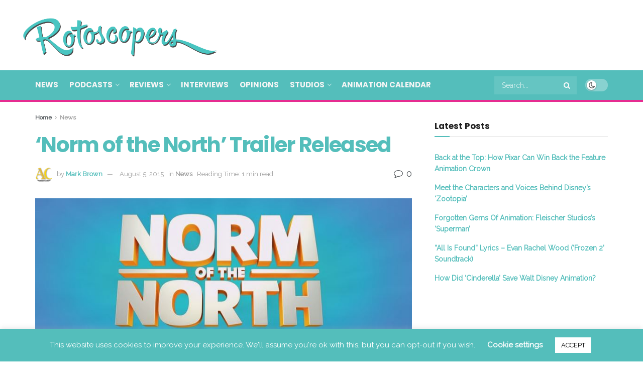

--- FILE ---
content_type: text/html; charset=UTF-8
request_url: https://www.rotoscopers.com/2015/08/05/norm-of-the-north-trailer-released/
body_size: 30188
content:
<!doctype html>
<!--[if lt IE 7]> <html class="no-js lt-ie9 lt-ie8 lt-ie7" lang="en"> <![endif]-->
<!--[if IE 7]>    <html class="no-js lt-ie9 lt-ie8" lang="en"> <![endif]-->
<!--[if IE 8]>    <html class="no-js lt-ie9" lang="en"> <![endif]-->
<!--[if IE 9]>    <html class="no-js lt-ie10" lang="en"> <![endif]-->
<!--[if gt IE 8]><!--> <html class="no-js" lang="en"> <!--<![endif]-->
<head>
<meta http-equiv="Content-Type" content="text/html; charset=UTF-8" />
<meta name='viewport' content='width=device-width, initial-scale=1, user-scalable=yes' />
<link rel="profile" href="https://gmpg.org/xfn/11" />
<link rel="pingback" href="https://www.rotoscopers.com/xmlrpc.php" />
<meta name='robots' content='index, follow, max-image-preview:large, max-snippet:-1, max-video-preview:-1' />
<style>img:is([sizes="auto" i], [sizes^="auto," i]) { contain-intrinsic-size: 3000px 1500px }</style>
<meta property="og:type" content="article">
<meta property="og:title" content="&#8216;Norm of the North&#8217; Trailer Released">
<meta property="og:site_name" content="Rotoscopers">
<meta property="og:description" content="The trailer for the upcoming animated film, Norm of the North, was released. Set for a theatrical release on January 15,">
<meta property="og:url" content="https://www.rotoscopers.com/2015/08/05/norm-of-the-north-trailer-released/">
<meta property="og:image" content="https://www.rotoscopers.com/wp-content/uploads/2015/08/norm-of-the-north.jpg">
<meta property="og:image:height" content="324">
<meta property="og:image:width" content="806">
<meta property="article:published_time" content="2015-08-05T10:04:09-07:00">
<meta property="article:modified_time" content="2015-08-15T13:01:49-07:00">
<meta property="article:section" content="News">
<meta property="article:tag" content="norm of the north">
<meta name="twitter:card" content="summary_large_image">
<meta name="twitter:title" content="&#8216;Norm of the North&#8217; Trailer Released">
<meta name="twitter:description" content="The trailer for the upcoming animated film, Norm of the North, was released. Set for a theatrical release on January 15,">
<meta name="twitter:url" content="https://www.rotoscopers.com/2015/08/05/norm-of-the-north-trailer-released/">
<meta name="twitter:site" content="">
<meta name="twitter:image" content="https://www.rotoscopers.com/wp-content/uploads/2015/08/norm-of-the-north.jpg">
<meta name="twitter:image:width" content="806">
<meta name="twitter:image:height" content="324">
<script type="text/javascript">
var jnews_ajax_url = '/?ajax-request=jnews'
</script>
<script type="text/javascript">;window.jnews=window.jnews||{},window.jnews.library=window.jnews.library||{},window.jnews.library=function(){"use strict";var e=this;e.win=window,e.doc=document,e.noop=function(){},e.globalBody=e.doc.getElementsByTagName("body")[0],e.globalBody=e.globalBody?e.globalBody:e.doc,e.win.jnewsDataStorage=e.win.jnewsDataStorage||{_storage:new WeakMap,put:function(e,t,n){this._storage.has(e)||this._storage.set(e,new Map),this._storage.get(e).set(t,n)},get:function(e,t){return this._storage.get(e).get(t)},has:function(e,t){return this._storage.has(e)&&this._storage.get(e).has(t)},remove:function(e,t){var n=this._storage.get(e).delete(t);return 0===!this._storage.get(e).size&&this._storage.delete(e),n}},e.windowWidth=function(){return e.win.innerWidth||e.docEl.clientWidth||e.globalBody.clientWidth},e.windowHeight=function(){return e.win.innerHeight||e.docEl.clientHeight||e.globalBody.clientHeight},e.requestAnimationFrame=e.win.requestAnimationFrame||e.win.webkitRequestAnimationFrame||e.win.mozRequestAnimationFrame||e.win.msRequestAnimationFrame||window.oRequestAnimationFrame||function(e){return setTimeout(e,1e3/60)},e.cancelAnimationFrame=e.win.cancelAnimationFrame||e.win.webkitCancelAnimationFrame||e.win.webkitCancelRequestAnimationFrame||e.win.mozCancelAnimationFrame||e.win.msCancelRequestAnimationFrame||e.win.oCancelRequestAnimationFrame||function(e){clearTimeout(e)},e.classListSupport="classList"in document.createElement("_"),e.hasClass=e.classListSupport?function(e,t){return e.classList.contains(t)}:function(e,t){return e.className.indexOf(t)>=0},e.addClass=e.classListSupport?function(t,n){e.hasClass(t,n)||t.classList.add(n)}:function(t,n){e.hasClass(t,n)||(t.className+=" "+n)},e.removeClass=e.classListSupport?function(t,n){e.hasClass(t,n)&&t.classList.remove(n)}:function(t,n){e.hasClass(t,n)&&(t.className=t.className.replace(n,""))},e.objKeys=function(e){var t=[];for(var n in e)Object.prototype.hasOwnProperty.call(e,n)&&t.push(n);return t},e.isObjectSame=function(e,t){var n=!0;return JSON.stringify(e)!==JSON.stringify(t)&&(n=!1),n},e.extend=function(){for(var e,t,n,o=arguments[0]||{},i=1,a=arguments.length;i<a;i++)if(null!==(e=arguments[i]))for(t in e)o!==(n=e[t])&&void 0!==n&&(o[t]=n);return o},e.dataStorage=e.win.jnewsDataStorage,e.isVisible=function(e){return 0!==e.offsetWidth&&0!==e.offsetHeight||e.getBoundingClientRect().length},e.getHeight=function(e){return e.offsetHeight||e.clientHeight||e.getBoundingClientRect().height},e.getWidth=function(e){return e.offsetWidth||e.clientWidth||e.getBoundingClientRect().width},e.supportsPassive=!1;try{var t=Object.defineProperty({},"passive",{get:function(){e.supportsPassive=!0}});"createEvent"in e.doc?e.win.addEventListener("test",null,t):"fireEvent"in e.doc&&e.win.attachEvent("test",null)}catch(e){}e.passiveOption=!!e.supportsPassive&&{passive:!0},e.setStorage=function(e,t){e="jnews-"+e;var n={expired:Math.floor(((new Date).getTime()+432e5)/1e3)};t=Object.assign(n,t);localStorage.setItem(e,JSON.stringify(t))},e.getStorage=function(e){e="jnews-"+e;var t=localStorage.getItem(e);return null!==t&&0<t.length?JSON.parse(localStorage.getItem(e)):{}},e.expiredStorage=function(){var t,n="jnews-";for(var o in localStorage)o.indexOf(n)>-1&&"undefined"!==(t=e.getStorage(o.replace(n,""))).expired&&t.expired<Math.floor((new Date).getTime()/1e3)&&localStorage.removeItem(o)},e.addEvents=function(t,n,o){for(var i in n){var a=["touchstart","touchmove"].indexOf(i)>=0&&!o&&e.passiveOption;"createEvent"in e.doc?t.addEventListener(i,n[i],a):"fireEvent"in e.doc&&t.attachEvent("on"+i,n[i])}},e.removeEvents=function(t,n){for(var o in n)"createEvent"in e.doc?t.removeEventListener(o,n[o]):"fireEvent"in e.doc&&t.detachEvent("on"+o,n[o])},e.triggerEvents=function(t,n,o){var i;o=o||{detail:null};return"createEvent"in e.doc?(!(i=e.doc.createEvent("CustomEvent")||new CustomEvent(n)).initCustomEvent||i.initCustomEvent(n,!0,!1,o),void t.dispatchEvent(i)):"fireEvent"in e.doc?((i=e.doc.createEventObject()).eventType=n,void t.fireEvent("on"+i.eventType,i)):void 0},e.getParents=function(t,n){void 0===n&&(n=e.doc);for(var o=[],i=t.parentNode,a=!1;!a;)if(i){var r=i;r.querySelectorAll(n).length?a=!0:(o.push(r),i=r.parentNode)}else o=[],a=!0;return o},e.forEach=function(e,t,n){for(var o=0,i=e.length;o<i;o++)t.call(n,e[o],o)},e.getText=function(e){return e.innerText||e.textContent},e.setText=function(e,t){var n="object"==typeof t?t.innerText||t.textContent:t;e.innerText&&(e.innerText=n),e.textContent&&(e.textContent=n)},e.httpBuildQuery=function(t){return e.objKeys(t).reduce(function t(n){var o=arguments.length>1&&void 0!==arguments[1]?arguments[1]:null;return function(i,a){var r=n[a];a=encodeURIComponent(a);var s=o?"".concat(o,"[").concat(a,"]"):a;return null==r||"function"==typeof r?(i.push("".concat(s,"=")),i):["number","boolean","string"].includes(typeof r)?(i.push("".concat(s,"=").concat(encodeURIComponent(r))),i):(i.push(e.objKeys(r).reduce(t(r,s),[]).join("&")),i)}}(t),[]).join("&")},e.get=function(t,n,o,i){return o="function"==typeof o?o:e.noop,e.ajax("GET",t,n,o,i)},e.post=function(t,n,o,i){return o="function"==typeof o?o:e.noop,e.ajax("POST",t,n,o,i)},e.ajax=function(t,n,o,i,a){var r=new XMLHttpRequest,s=n,c=e.httpBuildQuery(o);if(t=-1!=["GET","POST"].indexOf(t)?t:"GET",r.open(t,s+("GET"==t?"?"+c:""),!0),"POST"==t&&r.setRequestHeader("Content-type","application/x-www-form-urlencoded"),r.setRequestHeader("X-Requested-With","XMLHttpRequest"),r.onreadystatechange=function(){4===r.readyState&&200<=r.status&&300>r.status&&"function"==typeof i&&i.call(void 0,r.response)},void 0!==a&&!a){return{xhr:r,send:function(){r.send("POST"==t?c:null)}}}return r.send("POST"==t?c:null),{xhr:r}},e.scrollTo=function(t,n,o){function i(e,t,n){this.start=this.position(),this.change=e-this.start,this.currentTime=0,this.increment=20,this.duration=void 0===n?500:n,this.callback=t,this.finish=!1,this.animateScroll()}return Math.easeInOutQuad=function(e,t,n,o){return(e/=o/2)<1?n/2*e*e+t:-n/2*(--e*(e-2)-1)+t},i.prototype.stop=function(){this.finish=!0},i.prototype.move=function(t){e.doc.documentElement.scrollTop=t,e.globalBody.parentNode.scrollTop=t,e.globalBody.scrollTop=t},i.prototype.position=function(){return e.doc.documentElement.scrollTop||e.globalBody.parentNode.scrollTop||e.globalBody.scrollTop},i.prototype.animateScroll=function(){this.currentTime+=this.increment;var t=Math.easeInOutQuad(this.currentTime,this.start,this.change,this.duration);this.move(t),this.currentTime<this.duration&&!this.finish?e.requestAnimationFrame.call(e.win,this.animateScroll.bind(this)):this.callback&&"function"==typeof this.callback&&this.callback()},new i(t,n,o)},e.unwrap=function(t){var n,o=t;e.forEach(t,(function(e,t){n?n+=e:n=e})),o.replaceWith(n)},e.performance={start:function(e){performance.mark(e+"Start")},stop:function(e){performance.mark(e+"End"),performance.measure(e,e+"Start",e+"End")}},e.fps=function(){var t=0,n=0,o=0;!function(){var i=t=0,a=0,r=0,s=document.getElementById("fpsTable"),c=function(t){void 0===document.getElementsByTagName("body")[0]?e.requestAnimationFrame.call(e.win,(function(){c(t)})):document.getElementsByTagName("body")[0].appendChild(t)};null===s&&((s=document.createElement("div")).style.position="fixed",s.style.top="120px",s.style.left="10px",s.style.width="100px",s.style.height="20px",s.style.border="1px solid black",s.style.fontSize="11px",s.style.zIndex="100000",s.style.backgroundColor="white",s.id="fpsTable",c(s));var l=function(){o++,n=Date.now(),(a=(o/(r=(n-t)/1e3)).toPrecision(2))!=i&&(i=a,s.innerHTML=i+"fps"),1<r&&(t=n,o=0),e.requestAnimationFrame.call(e.win,l)};l()}()},e.instr=function(e,t){for(var n=0;n<t.length;n++)if(-1!==e.toLowerCase().indexOf(t[n].toLowerCase()))return!0},e.winLoad=function(t,n){function o(o){if("complete"===e.doc.readyState||"interactive"===e.doc.readyState)return!o||n?setTimeout(t,n||1):t(o),1}o()||e.addEvents(e.win,{load:o})},e.docReady=function(t,n){function o(o){if("complete"===e.doc.readyState||"interactive"===e.doc.readyState)return!o||n?setTimeout(t,n||1):t(o),1}o()||e.addEvents(e.doc,{DOMContentLoaded:o})},e.fireOnce=function(){e.docReady((function(){e.assets=e.assets||[],e.assets.length&&(e.boot(),e.load_assets())}),50)},e.boot=function(){e.length&&e.doc.querySelectorAll("style[media]").forEach((function(e){"not all"==e.getAttribute("media")&&e.removeAttribute("media")}))},e.create_js=function(t,n){var o=e.doc.createElement("script");switch(o.setAttribute("src",t),n){case"defer":o.setAttribute("defer",!0);break;case"async":o.setAttribute("async",!0);break;case"deferasync":o.setAttribute("defer",!0),o.setAttribute("async",!0)}e.globalBody.appendChild(o)},e.load_assets=function(){"object"==typeof e.assets&&e.forEach(e.assets.slice(0),(function(t,n){var o="";t.defer&&(o+="defer"),t.async&&(o+="async"),e.create_js(t.url,o);var i=e.assets.indexOf(t);i>-1&&e.assets.splice(i,1)})),e.assets=jnewsoption.au_scripts=window.jnewsads=[]},e.setCookie=function(e,t,n){var o="";if(n){var i=new Date;i.setTime(i.getTime()+24*n*60*60*1e3),o="; expires="+i.toUTCString()}document.cookie=e+"="+(t||"")+o+"; path=/"},e.getCookie=function(e){for(var t=e+"=",n=document.cookie.split(";"),o=0;o<n.length;o++){for(var i=n[o];" "==i.charAt(0);)i=i.substring(1,i.length);if(0==i.indexOf(t))return i.substring(t.length,i.length)}return null},e.eraseCookie=function(e){document.cookie=e+"=; Path=/; Expires=Thu, 01 Jan 1970 00:00:01 GMT;"},e.docReady((function(){e.globalBody=e.globalBody==e.doc?e.doc.getElementsByTagName("body")[0]:e.globalBody,e.globalBody=e.globalBody?e.globalBody:e.doc})),e.winLoad((function(){e.winLoad((function(){var t=!1;if(void 0!==window.jnewsadmin)if(void 0!==window.file_version_checker){var n=e.objKeys(window.file_version_checker);n.length?n.forEach((function(e){t||"10.0.4"===window.file_version_checker[e]||(t=!0)})):t=!0}else t=!0;t&&(window.jnewsHelper.getMessage(),window.jnewsHelper.getNotice())}),2500)}))},window.jnews.library=new window.jnews.library;</script><meta property="og:title" content="‘Norm of the North’ Trailer Released"/>
<meta property="og:description" content="The trailer for the upcoming animated film, Norm of the North, was released.  Set for a theatrical release on January 15, 2016, we can gather from the traile"/>
<meta property="og:image" content="https://www.rotoscopers.com/wp-content/uploads/2015/08/norm-of-the-north.jpg"/>
<meta property="og:image:width" content="806" />
<meta property="og:image:height" content="324" />
<meta property="og:type" content="article"/>
<meta property="og:article:published_time" content="2015-08-05 10:04:09"/>
<meta property="og:article:modified_time" content="2015-08-15 13:01:49"/>
<meta property="og:article:tag" content="norm of the north"/>
<meta name="twitter:card" content="summary">
<meta name="twitter:title" content="‘Norm of the North’ Trailer Released"/>
<meta name="twitter:description" content="The trailer for the upcoming animated film, Norm of the North, was released.  Set for a theatrical release on January 15, 2016, we can gather from the traile"/>
<meta name="twitter:image" content="https://www.rotoscopers.com/wp-content/uploads/2015/08/norm-of-the-north.jpg"/>
<meta name="author" content="Mark Brown"/>
<!-- This site is optimized with the Yoast SEO plugin v26.7 - https://yoast.com/wordpress/plugins/seo/ -->
<title>&#039;Norm of the North&#039; Trailer Released | Rotoscopers</title>
<meta name="description" content="The trailer for the upcoming animated film, Norm of the North, was released. Set for a theatrical release on January 15, 2016, we can gather from the" />
<link rel="canonical" href="https://www.rotoscopers.com/2015/08/05/norm-of-the-north-trailer-released/" />
<meta property="og:url" content="https://www.rotoscopers.com/2015/08/05/norm-of-the-north-trailer-released/" />
<meta property="og:site_name" content="Rotoscopers" />
<meta property="article:publisher" content="http://www.facebook.com/rotoscopers" />
<meta property="article:published_time" content="2015-08-05T17:04:09+00:00" />
<meta property="article:modified_time" content="2015-08-15T20:01:49+00:00" />
<meta property="og:image" content="https://www.rotoscopers.com/wp-content/uploads/2015/08/norm-of-the-north.jpg" />
<meta property="og:image:width" content="806" />
<meta property="og:image:height" content="324" />
<meta property="og:image:type" content="image/jpeg" />
<meta name="author" content="Mark Brown" />
<meta name="twitter:creator" content="@rotoscopers" />
<meta name="twitter:site" content="@rotoscopers" />
<meta name="twitter:label1" content="Written by" />
<meta name="twitter:data1" content="Mark Brown" />
<meta name="twitter:label2" content="Est. reading time" />
<meta name="twitter:data2" content="1 minute" />
<script type="application/ld+json" class="yoast-schema-graph">{"@context":"https://schema.org","@graph":[{"@type":"Article","@id":"https://www.rotoscopers.com/2015/08/05/norm-of-the-north-trailer-released/#article","isPartOf":{"@id":"https://www.rotoscopers.com/2015/08/05/norm-of-the-north-trailer-released/"},"author":{"name":"Mark Brown","@id":"https://www.rotoscopers.com/#/schema/person/bd63488823c4d149c1bc33d6926a376a"},"headline":"&#8216;Norm of the North&#8217; Trailer Released","datePublished":"2015-08-05T17:04:09+00:00","dateModified":"2015-08-15T20:01:49+00:00","mainEntityOfPage":{"@id":"https://www.rotoscopers.com/2015/08/05/norm-of-the-north-trailer-released/"},"wordCount":169,"commentCount":13,"publisher":{"@id":"https://www.rotoscopers.com/#organization"},"image":{"@id":"https://www.rotoscopers.com/2015/08/05/norm-of-the-north-trailer-released/#primaryimage"},"thumbnailUrl":"https://www.rotoscopers.com/wp-content/uploads/2015/08/norm-of-the-north.jpg","keywords":["norm of the north"],"articleSection":["News"],"inLanguage":"en","potentialAction":[{"@type":"CommentAction","name":"Comment","target":["https://www.rotoscopers.com/2015/08/05/norm-of-the-north-trailer-released/#respond"]}]},{"@type":"WebPage","@id":"https://www.rotoscopers.com/2015/08/05/norm-of-the-north-trailer-released/","url":"https://www.rotoscopers.com/2015/08/05/norm-of-the-north-trailer-released/","name":"'Norm of the North' Trailer Released | Rotoscopers","isPartOf":{"@id":"https://www.rotoscopers.com/#website"},"primaryImageOfPage":{"@id":"https://www.rotoscopers.com/2015/08/05/norm-of-the-north-trailer-released/#primaryimage"},"image":{"@id":"https://www.rotoscopers.com/2015/08/05/norm-of-the-north-trailer-released/#primaryimage"},"thumbnailUrl":"https://www.rotoscopers.com/wp-content/uploads/2015/08/norm-of-the-north.jpg","datePublished":"2015-08-05T17:04:09+00:00","dateModified":"2015-08-15T20:01:49+00:00","description":"The trailer for the upcoming animated film, Norm of the North, was released. Set for a theatrical release on January 15, 2016, we can gather from the","inLanguage":"en","potentialAction":[{"@type":"ReadAction","target":["https://www.rotoscopers.com/2015/08/05/norm-of-the-north-trailer-released/"]}]},{"@type":"ImageObject","inLanguage":"en","@id":"https://www.rotoscopers.com/2015/08/05/norm-of-the-north-trailer-released/#primaryimage","url":"https://www.rotoscopers.com/wp-content/uploads/2015/08/norm-of-the-north.jpg","contentUrl":"https://www.rotoscopers.com/wp-content/uploads/2015/08/norm-of-the-north.jpg","width":806,"height":324},{"@type":"WebSite","@id":"https://www.rotoscopers.com/#website","url":"https://www.rotoscopers.com/","name":"Rotoscopers","description":"Animation News, Reviews, Interviews, Podcasts &amp; Videos!","publisher":{"@id":"https://www.rotoscopers.com/#organization"},"potentialAction":[{"@type":"SearchAction","target":{"@type":"EntryPoint","urlTemplate":"https://www.rotoscopers.com/?s={search_term_string}"},"query-input":{"@type":"PropertyValueSpecification","valueRequired":true,"valueName":"search_term_string"}}],"inLanguage":"en"},{"@type":"Organization","@id":"https://www.rotoscopers.com/#organization","name":"Rotoscopers","url":"https://www.rotoscopers.com/","logo":{"@type":"ImageObject","inLanguage":"en","@id":"https://www.rotoscopers.com/#/schema/logo/image/","url":"https://www.rotoscopers.com/wp-content/uploads/2017/03/Rotoscopers-Website-Logo-no-background-LARGE.png","contentUrl":"https://www.rotoscopers.com/wp-content/uploads/2017/03/Rotoscopers-Website-Logo-no-background-LARGE.png","width":1426,"height":359,"caption":"Rotoscopers"},"image":{"@id":"https://www.rotoscopers.com/#/schema/logo/image/"},"sameAs":["http://www.facebook.com/rotoscopers","https://x.com/rotoscopers","http://www.instagram.com/rotoscopers","http://www.pinterest.com/rotoscopers","http://www.youtube.com/therotoscopers"]},{"@type":"Person","@id":"https://www.rotoscopers.com/#/schema/person/bd63488823c4d149c1bc33d6926a376a","name":"Mark Brown","image":{"@type":"ImageObject","inLanguage":"en","@id":"https://www.rotoscopers.com/#/schema/person/image/","url":"https://secure.gravatar.com/avatar/57ef5d9e72149459141ab052858381ba?s=96&d=mm&r=g","contentUrl":"https://secure.gravatar.com/avatar/57ef5d9e72149459141ab052858381ba?s=96&d=mm&r=g","caption":"Mark Brown"},"description":"Mark is a self-professed animation fanatic and Disnerd having cultivated a predilection towards animated films during his childhood. His favorite animation studio is Disney and his favorite animated film of all time is Disney's Beauty and the Beast. Other animated films that he loves include The Lion King, The Hunchback of Notre Dame, Robin Hood, The Jungle Book, The Adventures of Tintin, The Peanuts Movie, Monsters, Inc., and Inside Out, amongst many others.","url":"https://www.rotoscopers.com/author/mark-brown/"}]}</script>
<!-- / Yoast SEO plugin. -->
<link rel='dns-prefetch' href='//fonts.googleapis.com' />
<link rel='preconnect' href='https://fonts.gstatic.com' />
<link rel="alternate" type="application/rss+xml" title="Rotoscopers &raquo; Feed" href="https://www.rotoscopers.com/feed/" />
<link rel="alternate" type="application/rss+xml" title="Rotoscopers &raquo; Comments Feed" href="https://www.rotoscopers.com/comments/feed/" />
<script type="text/javascript" id="wpp-js" src="https://www.rotoscopers.com/wp-content/plugins/wordpress-popular-posts/assets/js/wpp.js?ver=7.3.6" data-sampling="0" data-sampling-rate="100" data-api-url="https://www.rotoscopers.com/wp-json/wordpress-popular-posts" data-post-id="32120" data-token="120e375036" data-lang="0" data-debug="1"></script>
<link rel="alternate" type="application/rss+xml" title="Rotoscopers &raquo; &#8216;Norm of the North&#8217; Trailer Released Comments Feed" href="https://www.rotoscopers.com/2015/08/05/norm-of-the-north-trailer-released/feed/" />
<script type="text/javascript">
/* <![CDATA[ */
window._wpemojiSettings = {"baseUrl":"https:\/\/s.w.org\/images\/core\/emoji\/15.0.3\/72x72\/","ext":".png","svgUrl":"https:\/\/s.w.org\/images\/core\/emoji\/15.0.3\/svg\/","svgExt":".svg","source":{"concatemoji":"https:\/\/www.rotoscopers.com\/wp-includes\/js\/wp-emoji-release.min.js?ver=6.7.4"}};
/*! This file is auto-generated */
!function(i,n){var o,s,e;function c(e){try{var t={supportTests:e,timestamp:(new Date).valueOf()};sessionStorage.setItem(o,JSON.stringify(t))}catch(e){}}function p(e,t,n){e.clearRect(0,0,e.canvas.width,e.canvas.height),e.fillText(t,0,0);var t=new Uint32Array(e.getImageData(0,0,e.canvas.width,e.canvas.height).data),r=(e.clearRect(0,0,e.canvas.width,e.canvas.height),e.fillText(n,0,0),new Uint32Array(e.getImageData(0,0,e.canvas.width,e.canvas.height).data));return t.every(function(e,t){return e===r[t]})}function u(e,t,n){switch(t){case"flag":return n(e,"\ud83c\udff3\ufe0f\u200d\u26a7\ufe0f","\ud83c\udff3\ufe0f\u200b\u26a7\ufe0f")?!1:!n(e,"\ud83c\uddfa\ud83c\uddf3","\ud83c\uddfa\u200b\ud83c\uddf3")&&!n(e,"\ud83c\udff4\udb40\udc67\udb40\udc62\udb40\udc65\udb40\udc6e\udb40\udc67\udb40\udc7f","\ud83c\udff4\u200b\udb40\udc67\u200b\udb40\udc62\u200b\udb40\udc65\u200b\udb40\udc6e\u200b\udb40\udc67\u200b\udb40\udc7f");case"emoji":return!n(e,"\ud83d\udc26\u200d\u2b1b","\ud83d\udc26\u200b\u2b1b")}return!1}function f(e,t,n){var r="undefined"!=typeof WorkerGlobalScope&&self instanceof WorkerGlobalScope?new OffscreenCanvas(300,150):i.createElement("canvas"),a=r.getContext("2d",{willReadFrequently:!0}),o=(a.textBaseline="top",a.font="600 32px Arial",{});return e.forEach(function(e){o[e]=t(a,e,n)}),o}function t(e){var t=i.createElement("script");t.src=e,t.defer=!0,i.head.appendChild(t)}"undefined"!=typeof Promise&&(o="wpEmojiSettingsSupports",s=["flag","emoji"],n.supports={everything:!0,everythingExceptFlag:!0},e=new Promise(function(e){i.addEventListener("DOMContentLoaded",e,{once:!0})}),new Promise(function(t){var n=function(){try{var e=JSON.parse(sessionStorage.getItem(o));if("object"==typeof e&&"number"==typeof e.timestamp&&(new Date).valueOf()<e.timestamp+604800&&"object"==typeof e.supportTests)return e.supportTests}catch(e){}return null}();if(!n){if("undefined"!=typeof Worker&&"undefined"!=typeof OffscreenCanvas&&"undefined"!=typeof URL&&URL.createObjectURL&&"undefined"!=typeof Blob)try{var e="postMessage("+f.toString()+"("+[JSON.stringify(s),u.toString(),p.toString()].join(",")+"));",r=new Blob([e],{type:"text/javascript"}),a=new Worker(URL.createObjectURL(r),{name:"wpTestEmojiSupports"});return void(a.onmessage=function(e){c(n=e.data),a.terminate(),t(n)})}catch(e){}c(n=f(s,u,p))}t(n)}).then(function(e){for(var t in e)n.supports[t]=e[t],n.supports.everything=n.supports.everything&&n.supports[t],"flag"!==t&&(n.supports.everythingExceptFlag=n.supports.everythingExceptFlag&&n.supports[t]);n.supports.everythingExceptFlag=n.supports.everythingExceptFlag&&!n.supports.flag,n.DOMReady=!1,n.readyCallback=function(){n.DOMReady=!0}}).then(function(){return e}).then(function(){var e;n.supports.everything||(n.readyCallback(),(e=n.source||{}).concatemoji?t(e.concatemoji):e.wpemoji&&e.twemoji&&(t(e.twemoji),t(e.wpemoji)))}))}((window,document),window._wpemojiSettings);
/* ]]> */
</script>
<style id='wp-emoji-styles-inline-css' type='text/css'>
img.wp-smiley, img.emoji {
display: inline !important;
border: none !important;
box-shadow: none !important;
height: 1em !important;
width: 1em !important;
margin: 0 0.07em !important;
vertical-align: -0.1em !important;
background: none !important;
padding: 0 !important;
}
</style>
<link rel='stylesheet' id='wp-block-library-css' href='https://www.rotoscopers.com/wp-includes/css/dist/block-library/style.min.css?ver=6.7.4' type='text/css' media='all' />
<style id='classic-theme-styles-inline-css' type='text/css'>
/*! This file is auto-generated */
.wp-block-button__link{color:#fff;background-color:#32373c;border-radius:9999px;box-shadow:none;text-decoration:none;padding:calc(.667em + 2px) calc(1.333em + 2px);font-size:1.125em}.wp-block-file__button{background:#32373c;color:#fff;text-decoration:none}
</style>
<style id='global-styles-inline-css' type='text/css'>
:root{--wp--preset--aspect-ratio--square: 1;--wp--preset--aspect-ratio--4-3: 4/3;--wp--preset--aspect-ratio--3-4: 3/4;--wp--preset--aspect-ratio--3-2: 3/2;--wp--preset--aspect-ratio--2-3: 2/3;--wp--preset--aspect-ratio--16-9: 16/9;--wp--preset--aspect-ratio--9-16: 9/16;--wp--preset--color--black: #000000;--wp--preset--color--cyan-bluish-gray: #abb8c3;--wp--preset--color--white: #ffffff;--wp--preset--color--pale-pink: #f78da7;--wp--preset--color--vivid-red: #cf2e2e;--wp--preset--color--luminous-vivid-orange: #ff6900;--wp--preset--color--luminous-vivid-amber: #fcb900;--wp--preset--color--light-green-cyan: #7bdcb5;--wp--preset--color--vivid-green-cyan: #00d084;--wp--preset--color--pale-cyan-blue: #8ed1fc;--wp--preset--color--vivid-cyan-blue: #0693e3;--wp--preset--color--vivid-purple: #9b51e0;--wp--preset--gradient--vivid-cyan-blue-to-vivid-purple: linear-gradient(135deg,rgba(6,147,227,1) 0%,rgb(155,81,224) 100%);--wp--preset--gradient--light-green-cyan-to-vivid-green-cyan: linear-gradient(135deg,rgb(122,220,180) 0%,rgb(0,208,130) 100%);--wp--preset--gradient--luminous-vivid-amber-to-luminous-vivid-orange: linear-gradient(135deg,rgba(252,185,0,1) 0%,rgba(255,105,0,1) 100%);--wp--preset--gradient--luminous-vivid-orange-to-vivid-red: linear-gradient(135deg,rgba(255,105,0,1) 0%,rgb(207,46,46) 100%);--wp--preset--gradient--very-light-gray-to-cyan-bluish-gray: linear-gradient(135deg,rgb(238,238,238) 0%,rgb(169,184,195) 100%);--wp--preset--gradient--cool-to-warm-spectrum: linear-gradient(135deg,rgb(74,234,220) 0%,rgb(151,120,209) 20%,rgb(207,42,186) 40%,rgb(238,44,130) 60%,rgb(251,105,98) 80%,rgb(254,248,76) 100%);--wp--preset--gradient--blush-light-purple: linear-gradient(135deg,rgb(255,206,236) 0%,rgb(152,150,240) 100%);--wp--preset--gradient--blush-bordeaux: linear-gradient(135deg,rgb(254,205,165) 0%,rgb(254,45,45) 50%,rgb(107,0,62) 100%);--wp--preset--gradient--luminous-dusk: linear-gradient(135deg,rgb(255,203,112) 0%,rgb(199,81,192) 50%,rgb(65,88,208) 100%);--wp--preset--gradient--pale-ocean: linear-gradient(135deg,rgb(255,245,203) 0%,rgb(182,227,212) 50%,rgb(51,167,181) 100%);--wp--preset--gradient--electric-grass: linear-gradient(135deg,rgb(202,248,128) 0%,rgb(113,206,126) 100%);--wp--preset--gradient--midnight: linear-gradient(135deg,rgb(2,3,129) 0%,rgb(40,116,252) 100%);--wp--preset--font-size--small: 13px;--wp--preset--font-size--medium: 20px;--wp--preset--font-size--large: 36px;--wp--preset--font-size--x-large: 42px;--wp--preset--spacing--20: 0.44rem;--wp--preset--spacing--30: 0.67rem;--wp--preset--spacing--40: 1rem;--wp--preset--spacing--50: 1.5rem;--wp--preset--spacing--60: 2.25rem;--wp--preset--spacing--70: 3.38rem;--wp--preset--spacing--80: 5.06rem;--wp--preset--shadow--natural: 6px 6px 9px rgba(0, 0, 0, 0.2);--wp--preset--shadow--deep: 12px 12px 50px rgba(0, 0, 0, 0.4);--wp--preset--shadow--sharp: 6px 6px 0px rgba(0, 0, 0, 0.2);--wp--preset--shadow--outlined: 6px 6px 0px -3px rgba(255, 255, 255, 1), 6px 6px rgba(0, 0, 0, 1);--wp--preset--shadow--crisp: 6px 6px 0px rgba(0, 0, 0, 1);}:where(.is-layout-flex){gap: 0.5em;}:where(.is-layout-grid){gap: 0.5em;}body .is-layout-flex{display: flex;}.is-layout-flex{flex-wrap: wrap;align-items: center;}.is-layout-flex > :is(*, div){margin: 0;}body .is-layout-grid{display: grid;}.is-layout-grid > :is(*, div){margin: 0;}:where(.wp-block-columns.is-layout-flex){gap: 2em;}:where(.wp-block-columns.is-layout-grid){gap: 2em;}:where(.wp-block-post-template.is-layout-flex){gap: 1.25em;}:where(.wp-block-post-template.is-layout-grid){gap: 1.25em;}.has-black-color{color: var(--wp--preset--color--black) !important;}.has-cyan-bluish-gray-color{color: var(--wp--preset--color--cyan-bluish-gray) !important;}.has-white-color{color: var(--wp--preset--color--white) !important;}.has-pale-pink-color{color: var(--wp--preset--color--pale-pink) !important;}.has-vivid-red-color{color: var(--wp--preset--color--vivid-red) !important;}.has-luminous-vivid-orange-color{color: var(--wp--preset--color--luminous-vivid-orange) !important;}.has-luminous-vivid-amber-color{color: var(--wp--preset--color--luminous-vivid-amber) !important;}.has-light-green-cyan-color{color: var(--wp--preset--color--light-green-cyan) !important;}.has-vivid-green-cyan-color{color: var(--wp--preset--color--vivid-green-cyan) !important;}.has-pale-cyan-blue-color{color: var(--wp--preset--color--pale-cyan-blue) !important;}.has-vivid-cyan-blue-color{color: var(--wp--preset--color--vivid-cyan-blue) !important;}.has-vivid-purple-color{color: var(--wp--preset--color--vivid-purple) !important;}.has-black-background-color{background-color: var(--wp--preset--color--black) !important;}.has-cyan-bluish-gray-background-color{background-color: var(--wp--preset--color--cyan-bluish-gray) !important;}.has-white-background-color{background-color: var(--wp--preset--color--white) !important;}.has-pale-pink-background-color{background-color: var(--wp--preset--color--pale-pink) !important;}.has-vivid-red-background-color{background-color: var(--wp--preset--color--vivid-red) !important;}.has-luminous-vivid-orange-background-color{background-color: var(--wp--preset--color--luminous-vivid-orange) !important;}.has-luminous-vivid-amber-background-color{background-color: var(--wp--preset--color--luminous-vivid-amber) !important;}.has-light-green-cyan-background-color{background-color: var(--wp--preset--color--light-green-cyan) !important;}.has-vivid-green-cyan-background-color{background-color: var(--wp--preset--color--vivid-green-cyan) !important;}.has-pale-cyan-blue-background-color{background-color: var(--wp--preset--color--pale-cyan-blue) !important;}.has-vivid-cyan-blue-background-color{background-color: var(--wp--preset--color--vivid-cyan-blue) !important;}.has-vivid-purple-background-color{background-color: var(--wp--preset--color--vivid-purple) !important;}.has-black-border-color{border-color: var(--wp--preset--color--black) !important;}.has-cyan-bluish-gray-border-color{border-color: var(--wp--preset--color--cyan-bluish-gray) !important;}.has-white-border-color{border-color: var(--wp--preset--color--white) !important;}.has-pale-pink-border-color{border-color: var(--wp--preset--color--pale-pink) !important;}.has-vivid-red-border-color{border-color: var(--wp--preset--color--vivid-red) !important;}.has-luminous-vivid-orange-border-color{border-color: var(--wp--preset--color--luminous-vivid-orange) !important;}.has-luminous-vivid-amber-border-color{border-color: var(--wp--preset--color--luminous-vivid-amber) !important;}.has-light-green-cyan-border-color{border-color: var(--wp--preset--color--light-green-cyan) !important;}.has-vivid-green-cyan-border-color{border-color: var(--wp--preset--color--vivid-green-cyan) !important;}.has-pale-cyan-blue-border-color{border-color: var(--wp--preset--color--pale-cyan-blue) !important;}.has-vivid-cyan-blue-border-color{border-color: var(--wp--preset--color--vivid-cyan-blue) !important;}.has-vivid-purple-border-color{border-color: var(--wp--preset--color--vivid-purple) !important;}.has-vivid-cyan-blue-to-vivid-purple-gradient-background{background: var(--wp--preset--gradient--vivid-cyan-blue-to-vivid-purple) !important;}.has-light-green-cyan-to-vivid-green-cyan-gradient-background{background: var(--wp--preset--gradient--light-green-cyan-to-vivid-green-cyan) !important;}.has-luminous-vivid-amber-to-luminous-vivid-orange-gradient-background{background: var(--wp--preset--gradient--luminous-vivid-amber-to-luminous-vivid-orange) !important;}.has-luminous-vivid-orange-to-vivid-red-gradient-background{background: var(--wp--preset--gradient--luminous-vivid-orange-to-vivid-red) !important;}.has-very-light-gray-to-cyan-bluish-gray-gradient-background{background: var(--wp--preset--gradient--very-light-gray-to-cyan-bluish-gray) !important;}.has-cool-to-warm-spectrum-gradient-background{background: var(--wp--preset--gradient--cool-to-warm-spectrum) !important;}.has-blush-light-purple-gradient-background{background: var(--wp--preset--gradient--blush-light-purple) !important;}.has-blush-bordeaux-gradient-background{background: var(--wp--preset--gradient--blush-bordeaux) !important;}.has-luminous-dusk-gradient-background{background: var(--wp--preset--gradient--luminous-dusk) !important;}.has-pale-ocean-gradient-background{background: var(--wp--preset--gradient--pale-ocean) !important;}.has-electric-grass-gradient-background{background: var(--wp--preset--gradient--electric-grass) !important;}.has-midnight-gradient-background{background: var(--wp--preset--gradient--midnight) !important;}.has-small-font-size{font-size: var(--wp--preset--font-size--small) !important;}.has-medium-font-size{font-size: var(--wp--preset--font-size--medium) !important;}.has-large-font-size{font-size: var(--wp--preset--font-size--large) !important;}.has-x-large-font-size{font-size: var(--wp--preset--font-size--x-large) !important;}
:where(.wp-block-post-template.is-layout-flex){gap: 1.25em;}:where(.wp-block-post-template.is-layout-grid){gap: 1.25em;}
:where(.wp-block-columns.is-layout-flex){gap: 2em;}:where(.wp-block-columns.is-layout-grid){gap: 2em;}
:root :where(.wp-block-pullquote){font-size: 1.5em;line-height: 1.6;}
</style>
<link rel='stylesheet' id='cookie-law-info-css' href='https://www.rotoscopers.com/wp-content/plugins/cookie-law-info/legacy/public/css/cookie-law-info-public.css?ver=3.3.9.1' type='text/css' media='all' />
<link rel='stylesheet' id='cookie-law-info-gdpr-css' href='https://www.rotoscopers.com/wp-content/plugins/cookie-law-info/legacy/public/css/cookie-law-info-gdpr.css?ver=3.3.9.1' type='text/css' media='all' />
<link rel='stylesheet' id='wordpress-popular-posts-css-css' href='https://www.rotoscopers.com/wp-content/plugins/wordpress-popular-posts/assets/css/wpp.css?ver=7.3.6' type='text/css' media='all' />
<link rel='stylesheet' id='elementor-frontend-css' href='https://www.rotoscopers.com/wp-content/plugins/elementor/assets/css/frontend.min.css?ver=3.27.6' type='text/css' media='all' />
<style id='akismet-widget-style-inline-css' type='text/css'>
.a-stats {
--akismet-color-mid-green: #357b49;
--akismet-color-white: #fff;
--akismet-color-light-grey: #f6f7f7;
max-width: 350px;
width: auto;
}
.a-stats * {
all: unset;
box-sizing: border-box;
}
.a-stats strong {
font-weight: 600;
}
.a-stats a.a-stats__link,
.a-stats a.a-stats__link:visited,
.a-stats a.a-stats__link:active {
background: var(--akismet-color-mid-green);
border: none;
box-shadow: none;
border-radius: 8px;
color: var(--akismet-color-white);
cursor: pointer;
display: block;
font-family: -apple-system, BlinkMacSystemFont, 'Segoe UI', 'Roboto', 'Oxygen-Sans', 'Ubuntu', 'Cantarell', 'Helvetica Neue', sans-serif;
font-weight: 500;
padding: 12px;
text-align: center;
text-decoration: none;
transition: all 0.2s ease;
}
/* Extra specificity to deal with TwentyTwentyOne focus style */
.widget .a-stats a.a-stats__link:focus {
background: var(--akismet-color-mid-green);
color: var(--akismet-color-white);
text-decoration: none;
}
.a-stats a.a-stats__link:hover {
filter: brightness(110%);
box-shadow: 0 4px 12px rgba(0, 0, 0, 0.06), 0 0 2px rgba(0, 0, 0, 0.16);
}
.a-stats .count {
color: var(--akismet-color-white);
display: block;
font-size: 1.5em;
line-height: 1.4;
padding: 0 13px;
white-space: nowrap;
}
</style>
<link crossorigin="anonymous" rel='stylesheet' id='jeg_customizer_font-css' href='//fonts.googleapis.com/css?family=Raleway%3Areguler%7CPoppins%3A700&#038;display=swap&#038;ver=1.3.0' type='text/css' media='all' />
<link rel='stylesheet' id='font-awesome-css' href='https://www.rotoscopers.com/wp-content/plugins/elementor/assets/lib/font-awesome/css/font-awesome.min.css?ver=4.7.0' type='text/css' media='all' />
<link rel='stylesheet' id='jnews-frontend-css' href='https://www.rotoscopers.com/wp-content/themes/jnews/assets/dist/frontend.min.css?ver=12.0.3' type='text/css' media='all' />
<link rel='stylesheet' id='jnews-elementor-css' href='https://www.rotoscopers.com/wp-content/themes/jnews/assets/css/elementor-frontend.css?ver=12.0.3' type='text/css' media='all' />
<link rel='stylesheet' id='jnews-style-css' href='https://www.rotoscopers.com/wp-content/themes/jnews/style.css?ver=12.0.3' type='text/css' media='all' />
<link rel='stylesheet' id='jnews-darkmode-css' href='https://www.rotoscopers.com/wp-content/themes/jnews/assets/css/darkmode.css?ver=12.0.3' type='text/css' media='all' />
<link rel='stylesheet' id='jnews-scheme-css' href='https://www.rotoscopers.com/wp-content/themes/jnews/data/import/magazine/scheme.css?ver=12.0.3' type='text/css' media='all' />
<link rel='stylesheet' id='jnews-social-login-style-css' href='https://www.rotoscopers.com/wp-content/plugins/jnews-social-login/assets/css/plugin.css?ver=11.0.4' type='text/css' media='all' />
<link rel='stylesheet' id='jnews-select-share-css' href='https://www.rotoscopers.com/wp-content/plugins/jnews-social-share/assets/css/plugin.css' type='text/css' media='all' />
<script type="text/javascript" src="https://www.rotoscopers.com/wp-includes/js/jquery/jquery.min.js?ver=3.7.1" id="jquery-core-js"></script>
<script type="text/javascript" src="https://www.rotoscopers.com/wp-includes/js/jquery/jquery-migrate.min.js?ver=3.4.1" id="jquery-migrate-js"></script>
<script type="text/javascript" id="cookie-law-info-js-extra">
/* <![CDATA[ */
var Cli_Data = {"nn_cookie_ids":[],"cookielist":[],"non_necessary_cookies":[],"ccpaEnabled":"","ccpaRegionBased":"","ccpaBarEnabled":"","strictlyEnabled":["necessary","obligatoire"],"ccpaType":"gdpr","js_blocking":"","custom_integration":"","triggerDomRefresh":"","secure_cookies":""};
var cli_cookiebar_settings = {"animate_speed_hide":"500","animate_speed_show":"500","background":"#54bebb","border":"#b1a6a6c2","border_on":"","button_1_button_colour":"#ffffff","button_1_button_hover":"#cccccc","button_1_link_colour":"#000000","button_1_as_button":"1","button_1_new_win":"","button_2_button_colour":"#333","button_2_button_hover":"#292929","button_2_link_colour":"#444","button_2_as_button":"","button_2_hidebar":"","button_3_button_colour":"#000","button_3_button_hover":"#000000","button_3_link_colour":"#fff","button_3_as_button":"1","button_3_new_win":"","button_4_button_colour":"#000","button_4_button_hover":"#000000","button_4_link_colour":"#ffffff","button_4_as_button":"","button_7_button_colour":"#61a229","button_7_button_hover":"#4e8221","button_7_link_colour":"#fff","button_7_as_button":"1","button_7_new_win":"","font_family":"inherit","header_fix":"","notify_animate_hide":"1","notify_animate_show":"","notify_div_id":"#cookie-law-info-bar","notify_position_horizontal":"right","notify_position_vertical":"bottom","scroll_close":"","scroll_close_reload":"","accept_close_reload":"","reject_close_reload":"","showagain_tab":"","showagain_background":"#fff","showagain_border":"#000","showagain_div_id":"#cookie-law-info-again","showagain_x_position":"100px","text":"#ffffff","show_once_yn":"","show_once":"10000","logging_on":"","as_popup":"","popup_overlay":"1","bar_heading_text":"","cookie_bar_as":"banner","popup_showagain_position":"bottom-right","widget_position":"left"};
var log_object = {"ajax_url":"https:\/\/www.rotoscopers.com\/wp-admin\/admin-ajax.php"};
/* ]]> */
</script>
<script type="text/javascript" src="https://www.rotoscopers.com/wp-content/plugins/cookie-law-info/legacy/public/js/cookie-law-info-public.js?ver=3.3.9.1" id="cookie-law-info-js"></script>
<link rel="https://api.w.org/" href="https://www.rotoscopers.com/wp-json/" /><link rel="alternate" title="JSON" type="application/json" href="https://www.rotoscopers.com/wp-json/wp/v2/posts/32120" /><link rel="EditURI" type="application/rsd+xml" title="RSD" href="https://www.rotoscopers.com/xmlrpc.php?rsd" />
<meta name="generator" content="WordPress 6.7.4" />
<link rel='shortlink' href='https://www.rotoscopers.com/?p=32120' />
<link rel="alternate" title="oEmbed (JSON)" type="application/json+oembed" href="https://www.rotoscopers.com/wp-json/oembed/1.0/embed?url=https%3A%2F%2Fwww.rotoscopers.com%2F2015%2F08%2F05%2Fnorm-of-the-north-trailer-released%2F" />
<link rel="alternate" title="oEmbed (XML)" type="text/xml+oembed" href="https://www.rotoscopers.com/wp-json/oembed/1.0/embed?url=https%3A%2F%2Fwww.rotoscopers.com%2F2015%2F08%2F05%2Fnorm-of-the-north-trailer-released%2F&#038;format=xml" />
<style id="wpp-loading-animation-styles">@-webkit-keyframes bgslide{from{background-position-x:0}to{background-position-x:-200%}}@keyframes bgslide{from{background-position-x:0}to{background-position-x:-200%}}.wpp-widget-block-placeholder,.wpp-shortcode-placeholder{margin:0 auto;width:60px;height:3px;background:#dd3737;background:linear-gradient(90deg,#dd3737 0%,#571313 10%,#dd3737 100%);background-size:200% auto;border-radius:3px;-webkit-animation:bgslide 1s infinite linear;animation:bgslide 1s infinite linear}</style>
<meta name="generator" content="Elementor 3.27.6; features: additional_custom_breakpoints; settings: css_print_method-external, google_font-enabled, font_display-auto">
<style>
.e-con.e-parent:nth-of-type(n+4):not(.e-lazyloaded):not(.e-no-lazyload),
.e-con.e-parent:nth-of-type(n+4):not(.e-lazyloaded):not(.e-no-lazyload) * {
background-image: none !important;
}
@media screen and (max-height: 1024px) {
.e-con.e-parent:nth-of-type(n+3):not(.e-lazyloaded):not(.e-no-lazyload),
.e-con.e-parent:nth-of-type(n+3):not(.e-lazyloaded):not(.e-no-lazyload) * {
background-image: none !important;
}
}
@media screen and (max-height: 640px) {
.e-con.e-parent:nth-of-type(n+2):not(.e-lazyloaded):not(.e-no-lazyload),
.e-con.e-parent:nth-of-type(n+2):not(.e-lazyloaded):not(.e-no-lazyload) * {
background-image: none !important;
}
}
</style>
<link rel="amphtml" href="https://www.rotoscopers.com/2015/08/05/norm-of-the-north-trailer-released/amp/"><script type='application/ld+json'>{"@context":"http:\/\/schema.org","@type":"Organization","@id":"https:\/\/www.rotoscopers.com\/#organization","url":"https:\/\/www.rotoscopers.com\/","name":"","logo":{"@type":"ImageObject","url":""},"sameAs":["https:\/\/www.youtube.com\/user\/therotoscopers\/","http:\/\/instagram.com\/rotoscopers","https:\/\/twitter.com\/rotoscopers","https:\/\/facebook.com\/rotoscopers","http:\/\/www.pinterest.com\/rotoscopers"]}</script>
<script type='application/ld+json'>{"@context":"http:\/\/schema.org","@type":"WebSite","@id":"https:\/\/www.rotoscopers.com\/#website","url":"https:\/\/www.rotoscopers.com\/","name":"","potentialAction":{"@type":"SearchAction","target":"https:\/\/www.rotoscopers.com\/?s={search_term_string}","query-input":"required name=search_term_string"}}</script>
<link rel="icon" href="https://www.rotoscopers.com/wp-content/uploads/2019/05/cropped-Rotoscopers-Logo-Favicon-32x32.jpg" sizes="32x32" />
<link rel="icon" href="https://www.rotoscopers.com/wp-content/uploads/2019/05/cropped-Rotoscopers-Logo-Favicon-192x192.jpg" sizes="192x192" />
<link rel="apple-touch-icon" href="https://www.rotoscopers.com/wp-content/uploads/2019/05/cropped-Rotoscopers-Logo-Favicon-180x180.jpg" />
<meta name="msapplication-TileImage" content="https://www.rotoscopers.com/wp-content/uploads/2019/05/cropped-Rotoscopers-Logo-Favicon-270x270.jpg" />
<style id="jeg_dynamic_css" type="text/css" data-type="jeg_custom-css">.jeg_container, .jeg_content, .jeg_boxed .jeg_main .jeg_container, .jeg_autoload_separator { background-color : #ffffff; } body { --j-body-color : #53585c; --j-accent-color : #54bebb; --j-alt-color : #e62c91; --j-heading-color : #212121; --j-entry-color : #111111; } body,.jeg_newsfeed_list .tns-outer .tns-controls button,.jeg_filter_button,.owl-carousel .owl-nav div,.jeg_readmore,.jeg_hero_style_7 .jeg_post_meta a,.widget_calendar thead th,.widget_calendar tfoot a,.jeg_socialcounter a,.entry-header .jeg_meta_like a,.entry-header .jeg_meta_comment a,.entry-header .jeg_meta_donation a,.entry-header .jeg_meta_bookmark a,.entry-content tbody tr:hover,.entry-content th,.jeg_splitpost_nav li:hover a,#breadcrumbs a,.jeg_author_socials a:hover,.jeg_footer_content a,.jeg_footer_bottom a,.jeg_cartcontent,.woocommerce .woocommerce-breadcrumb a { color : #53585c; } a, .jeg_menu_style_5>li>a:hover, .jeg_menu_style_5>li.sfHover>a, .jeg_menu_style_5>li.current-menu-item>a, .jeg_menu_style_5>li.current-menu-ancestor>a, .jeg_navbar .jeg_menu:not(.jeg_main_menu)>li>a:hover, .jeg_midbar .jeg_menu:not(.jeg_main_menu)>li>a:hover, .jeg_side_tabs li.active, .jeg_block_heading_5 strong, .jeg_block_heading_6 strong, .jeg_block_heading_7 strong, .jeg_block_heading_8 strong, .jeg_subcat_list li a:hover, .jeg_subcat_list li button:hover, .jeg_pl_lg_7 .jeg_thumb .jeg_post_category a, .jeg_pl_xs_2:before, .jeg_pl_xs_4 .jeg_postblock_content:before, .jeg_postblock .jeg_post_title a:hover, .jeg_hero_style_6 .jeg_post_title a:hover, .jeg_sidefeed .jeg_pl_xs_3 .jeg_post_title a:hover, .widget_jnews_popular .jeg_post_title a:hover, .jeg_meta_author a, .widget_archive li a:hover, .widget_pages li a:hover, .widget_meta li a:hover, .widget_recent_entries li a:hover, .widget_rss li a:hover, .widget_rss cite, .widget_categories li a:hover, .widget_categories li.current-cat>a, #breadcrumbs a:hover, .jeg_share_count .counts, .commentlist .bypostauthor>.comment-body>.comment-author>.fn, span.required, .jeg_review_title, .bestprice .price, .authorlink a:hover, .jeg_vertical_playlist .jeg_video_playlist_play_icon, .jeg_vertical_playlist .jeg_video_playlist_item.active .jeg_video_playlist_thumbnail:before, .jeg_horizontal_playlist .jeg_video_playlist_play, .woocommerce li.product .pricegroup .button, .widget_display_forums li a:hover, .widget_display_topics li:before, .widget_display_replies li:before, .widget_display_views li:before, .bbp-breadcrumb a:hover, .jeg_mobile_menu li.sfHover>a, .jeg_mobile_menu li a:hover, .split-template-6 .pagenum, .jeg_mobile_menu_style_5>li>a:hover, .jeg_mobile_menu_style_5>li.sfHover>a, .jeg_mobile_menu_style_5>li.current-menu-item>a, .jeg_mobile_menu_style_5>li.current-menu-ancestor>a { color : #54bebb; } .jeg_menu_style_1>li>a:before, .jeg_menu_style_2>li>a:before, .jeg_menu_style_3>li>a:before, .jeg_side_toggle, .jeg_slide_caption .jeg_post_category a, .jeg_slider_type_1_wrapper .tns-controls button.tns-next, .jeg_block_heading_1 .jeg_block_title span, .jeg_block_heading_2 .jeg_block_title span, .jeg_block_heading_3, .jeg_block_heading_4 .jeg_block_title span, .jeg_block_heading_6:after, .jeg_pl_lg_box .jeg_post_category a, .jeg_pl_md_box .jeg_post_category a, .jeg_readmore:hover, .jeg_thumb .jeg_post_category a, .jeg_block_loadmore a:hover, .jeg_postblock.alt .jeg_block_loadmore a:hover, .jeg_block_loadmore a.active, .jeg_postblock_carousel_2 .jeg_post_category a, .jeg_heroblock .jeg_post_category a, .jeg_pagenav_1 .page_number.active, .jeg_pagenav_1 .page_number.active:hover, input[type="submit"], .btn, .button, .widget_tag_cloud a:hover, .popularpost_item:hover .jeg_post_title a:before, .jeg_splitpost_4 .page_nav, .jeg_splitpost_5 .page_nav, .jeg_post_via a:hover, .jeg_post_source a:hover, .jeg_post_tags a:hover, .comment-reply-title small a:before, .comment-reply-title small a:after, .jeg_storelist .productlink, .authorlink li.active a:before, .jeg_footer.dark .socials_widget:not(.nobg) a:hover .fa, div.jeg_breakingnews_title, .jeg_overlay_slider_bottom_wrapper .tns-controls button, .jeg_overlay_slider_bottom_wrapper .tns-controls button:hover, .jeg_vertical_playlist .jeg_video_playlist_current, .woocommerce span.onsale, .woocommerce #respond input#submit:hover, .woocommerce a.button:hover, .woocommerce button.button:hover, .woocommerce input.button:hover, .woocommerce #respond input#submit.alt, .woocommerce a.button.alt, .woocommerce button.button.alt, .woocommerce input.button.alt, .jeg_popup_post .caption, .jeg_footer.dark input[type="submit"], .jeg_footer.dark .btn, .jeg_footer.dark .button, .footer_widget.widget_tag_cloud a:hover, .jeg_inner_content .content-inner .jeg_post_category a:hover, #buddypress .standard-form button, #buddypress a.button, #buddypress input[type="submit"], #buddypress input[type="button"], #buddypress input[type="reset"], #buddypress ul.button-nav li a, #buddypress .generic-button a, #buddypress .generic-button button, #buddypress .comment-reply-link, #buddypress a.bp-title-button, #buddypress.buddypress-wrap .members-list li .user-update .activity-read-more a, div#buddypress .standard-form button:hover, div#buddypress a.button:hover, div#buddypress input[type="submit"]:hover, div#buddypress input[type="button"]:hover, div#buddypress input[type="reset"]:hover, div#buddypress ul.button-nav li a:hover, div#buddypress .generic-button a:hover, div#buddypress .generic-button button:hover, div#buddypress .comment-reply-link:hover, div#buddypress a.bp-title-button:hover, div#buddypress.buddypress-wrap .members-list li .user-update .activity-read-more a:hover, #buddypress #item-nav .item-list-tabs ul li a:before, .jeg_inner_content .jeg_meta_container .follow-wrapper a { background-color : #54bebb; } .jeg_block_heading_7 .jeg_block_title span, .jeg_readmore:hover, .jeg_block_loadmore a:hover, .jeg_block_loadmore a.active, .jeg_pagenav_1 .page_number.active, .jeg_pagenav_1 .page_number.active:hover, .jeg_pagenav_3 .page_number:hover, .jeg_prevnext_post a:hover h3, .jeg_overlay_slider .jeg_post_category, .jeg_sidefeed .jeg_post.active, .jeg_vertical_playlist.jeg_vertical_playlist .jeg_video_playlist_item.active .jeg_video_playlist_thumbnail img, .jeg_horizontal_playlist .jeg_video_playlist_item.active { border-color : #54bebb; } .jeg_tabpost_nav li.active, .woocommerce div.product .woocommerce-tabs ul.tabs li.active, .jeg_mobile_menu_style_1>li.current-menu-item a, .jeg_mobile_menu_style_1>li.current-menu-ancestor a, .jeg_mobile_menu_style_2>li.current-menu-item::after, .jeg_mobile_menu_style_2>li.current-menu-ancestor::after, .jeg_mobile_menu_style_3>li.current-menu-item::before, .jeg_mobile_menu_style_3>li.current-menu-ancestor::before { border-bottom-color : #54bebb; } .jeg_post_meta .fa, .jeg_post_meta .jpwt-icon, .entry-header .jeg_post_meta .fa, .jeg_review_stars, .jeg_price_review_list { color : #e62c91; } .jeg_share_button.share-float.share-monocrhome a { background-color : #e62c91; } h1,h2,h3,h4,h5,h6,.jeg_post_title a,.entry-header .jeg_post_title,.jeg_hero_style_7 .jeg_post_title a,.jeg_block_title,.jeg_splitpost_bar .current_title,.jeg_video_playlist_title,.gallery-caption,.jeg_push_notification_button>a.button { color : #212121; } .split-template-9 .pagenum, .split-template-10 .pagenum, .split-template-11 .pagenum, .split-template-12 .pagenum, .split-template-13 .pagenum, .split-template-15 .pagenum, .split-template-18 .pagenum, .split-template-20 .pagenum, .split-template-19 .current_title span, .split-template-20 .current_title span { background-color : #212121; } .entry-content .content-inner p, .entry-content .content-inner span, .entry-content .intro-text { color : #111111; } .jeg_topbar, .jeg_topbar.dark, .jeg_topbar.custom { background : #ffffff; } .jeg_header .jeg_bottombar.jeg_navbar,.jeg_bottombar .jeg_nav_icon { height : 59px; } .jeg_header .jeg_bottombar.jeg_navbar, .jeg_header .jeg_bottombar .jeg_main_menu:not(.jeg_menu_style_1) > li > a, .jeg_header .jeg_bottombar .jeg_menu_style_1 > li, .jeg_header .jeg_bottombar .jeg_menu:not(.jeg_main_menu) > li > a { line-height : 59px; } .jeg_header .jeg_bottombar.jeg_navbar_wrapper:not(.jeg_navbar_boxed), .jeg_header .jeg_bottombar.jeg_navbar_boxed .jeg_nav_row { background : #54bebb; } .jeg_header .jeg_bottombar, .jeg_header .jeg_bottombar.jeg_navbar_dark, .jeg_bottombar.jeg_navbar_boxed .jeg_nav_row, .jeg_bottombar.jeg_navbar_dark.jeg_navbar_boxed .jeg_nav_row { border-top-width : 0px; border-bottom-width : 4px; } .jeg_header_wrapper .jeg_bottombar, .jeg_header_wrapper .jeg_bottombar.jeg_navbar_dark, .jeg_bottombar.jeg_navbar_boxed .jeg_nav_row, .jeg_bottombar.jeg_navbar_dark.jeg_navbar_boxed .jeg_nav_row { border-top-color : #e62c91; border-bottom-color : #e62c91; } .jeg_header_sticky .jeg_navbar_wrapper:not(.jeg_navbar_boxed), .jeg_header_sticky .jeg_navbar_boxed .jeg_nav_row { background : #54bebb; } .jeg_stickybar, .jeg_stickybar.dark { border-bottom-width : 3px; } .jeg_stickybar, .jeg_stickybar.dark, .jeg_stickybar.jeg_navbar_boxed .jeg_nav_row { border-bottom-color : #e62c91; } .jeg_mobile_midbar, .jeg_mobile_midbar.dark { background : #54bebb; } .jeg_top_date { color : #dce5dc; } .jeg_header .jeg_search_wrapper.search_icon .jeg_search_toggle { color : #dbdbdb; } .jeg_nav_search { width : 83%; } .jnews .jeg_header .jeg_menu.jeg_top_menu > li > a { color : #6d7073; } .jnews .jeg_header .jeg_menu.jeg_top_menu > li a:hover { color : #54bebb; } .jeg_footer_content,.jeg_footer.dark .jeg_footer_content { background-color : #54bebb; } .jeg_footer_secondary,.jeg_footer.dark .jeg_footer_secondary,.jeg_footer_bottom,.jeg_footer.dark .jeg_footer_bottom,.jeg_footer_sidecontent .jeg_footer_primary { color : #ffffff; } .jeg_footer_bottom a,.jeg_footer.dark .jeg_footer_bottom a,.jeg_footer_secondary a,.jeg_footer.dark .jeg_footer_secondary a,.jeg_footer_sidecontent .jeg_footer_primary a,.jeg_footer_sidecontent.dark .jeg_footer_primary a { color : #ffffff; } .jeg_footer_sidecontent .jeg_footer_primary .col-md-7 .jeg_footer_title, .jeg_footer_sidecontent .jeg_footer_primary .col-md-7 .jeg_footer_title { color : #ffffff; } .jeg_menu_footer a,.jeg_footer.dark .jeg_menu_footer a,.jeg_footer_sidecontent .jeg_footer_primary .col-md-7 .jeg_menu_footer a { color : #ffffff; } .jeg_menu_footer a:hover,.jeg_footer.dark .jeg_menu_footer a:hover,.jeg_footer_sidecontent .jeg_footer_primary .col-md-7 .jeg_menu_footer a:hover { color : #e62c91; } .jeg_menu_footer li:not(:last-child):after,.jeg_footer.dark .jeg_menu_footer li:not(:last-child):after { color : #ffffff; } .socials_widget a .fa,.jeg_footer.dark .socials_widget a .fa,.jeg_footer .socials_widget.nobg .fa,.jeg_footer.dark .socials_widget.nobg .fa,.jeg_footer .socials_widget:not(.nobg) a .fa,.jeg_footer.dark .socials_widget:not(.nobg) a .fa { color : #ffffff; } .socials_widget a:hover .fa,.jeg_footer.dark .socials_widget a:hover .fa,.socials_widget a:hover .fa,.jeg_footer.dark .socials_widget a:hover .fa,.jeg_footer .socials_widget.nobg a:hover .fa,.jeg_footer.dark .socials_widget.nobg a:hover .fa,.jeg_footer .socials_widget:not(.nobg) a:hover .fa,.jeg_footer.dark .socials_widget:not(.nobg) a:hover .fa { color : #e62c91; } .jeg_footer_5 .jeg_footer_content .jeg_footer_social .socials_widget a,.jeg_footer_5.dark .jeg_footer_content .jeg_footer_social .socials_widget a,.jeg_footer_sidecontent .jeg_footer_primary .col-md-3 .jeg_footer_title { color : #ffffff; } body,input,textarea,select,.chosen-container-single .chosen-single,.btn,.button { font-family: Raleway,Helvetica,Arial,sans-serif; } .jeg_header, .jeg_mobile_wrapper { font-family: Poppins,Helvetica,Arial,sans-serif;font-weight : 700; font-style : normal; color : #462f99;  } .jeg_main_menu > li > a { font-family: Poppins,Helvetica,Arial,sans-serif; } .jeg_post_title, .entry-header .jeg_post_title, .jeg_single_tpl_2 .entry-header .jeg_post_title, .jeg_single_tpl_3 .entry-header .jeg_post_title, .jeg_single_tpl_6 .entry-header .jeg_post_title, .jeg_content .jeg_custom_title_wrapper .jeg_post_title { font-family: Poppins,Helvetica,Arial,sans-serif;font-weight : 700; font-style : normal;  } h3.jeg_block_title, .jeg_footer .jeg_footer_heading h3, .jeg_footer .widget h2, .jeg_tabpost_nav li { font-family: Poppins,Helvetica,Arial,sans-serif; } .jeg_post_excerpt p, .content-inner p { font-family: Raleway,Helvetica,Arial,sans-serif;font-size: 16px;  } .jeg_heroblock .jeg_post_category a.category-podcasts,.jeg_thumb .jeg_post_category a.category-podcasts,.jeg_pl_lg_box .jeg_post_category a.category-podcasts,.jeg_pl_md_box .jeg_post_category a.category-podcasts,.jeg_postblock_carousel_2 .jeg_post_category a.category-podcasts,.jeg_slide_caption .jeg_post_category a.category-podcasts { background-color : #3dd6dc; border-color : #3dd6dc; } .jeg_heroblock .jeg_post_category a.category-reviews,.jeg_thumb .jeg_post_category a.category-reviews,.jeg_pl_lg_box .jeg_post_category a.category-reviews,.jeg_pl_md_box .jeg_post_category a.category-reviews,.jeg_postblock_carousel_2 .jeg_post_category a.category-reviews,.jeg_slide_caption .jeg_post_category a.category-reviews { background-color : #ff495c; border-color : #ff495c; } </style><style type="text/css">
.no_thumbnail .jeg_thumb,
.thumbnail-container.no_thumbnail {
display: none !important;
}
.jeg_search_result .jeg_pl_xs_3.no_thumbnail .jeg_postblock_content,
.jeg_sidefeed .jeg_pl_xs_3.no_thumbnail .jeg_postblock_content,
.jeg_pl_sm.no_thumbnail .jeg_postblock_content {
margin-left: 0;
}
.jeg_postblock_11 .no_thumbnail .jeg_postblock_content,
.jeg_postblock_12 .no_thumbnail .jeg_postblock_content,
.jeg_postblock_12.jeg_col_3o3 .no_thumbnail .jeg_postblock_content  {
margin-top: 0;
}
.jeg_postblock_15 .jeg_pl_md_box.no_thumbnail .jeg_postblock_content,
.jeg_postblock_19 .jeg_pl_md_box.no_thumbnail .jeg_postblock_content,
.jeg_postblock_24 .jeg_pl_md_box.no_thumbnail .jeg_postblock_content,
.jeg_sidefeed .jeg_pl_md_box .jeg_postblock_content {
position: relative;
}
.jeg_postblock_carousel_2 .no_thumbnail .jeg_post_title a,
.jeg_postblock_carousel_2 .no_thumbnail .jeg_post_title a:hover,
.jeg_postblock_carousel_2 .no_thumbnail .jeg_post_meta .fa {
color: #212121 !important;
} 
.jnews-dark-mode .jeg_postblock_carousel_2 .no_thumbnail .jeg_post_title a,
.jnews-dark-mode .jeg_postblock_carousel_2 .no_thumbnail .jeg_post_title a:hover,
.jnews-dark-mode .jeg_postblock_carousel_2 .no_thumbnail .jeg_post_meta .fa {
color: #fff !important;
} 
</style>		<style type="text/css" id="wp-custom-css">
.jeg_post_title {
color: #54bebb !important;
}
.jeg_logo_img {
width: 340px
}
/* Footer */
.jeg_footer p, a, li {
font-weight: 600;
}
.jeg_footer .jeg_search_input::placeholder {
color: #000000 !important;
font-weight: 600;
font-size: 15px !important;}
.jeg_footer .jeg_search_input {
color: #e62c91 !important;
font-weight: 500;
font-size: 15px !important;
}
/* Blog Pages */
.entry-content blockquote, .entry-content q {
border-color: #54bebb;
}
.jeg_post_source a, .jeg_post_tags a, .jeg_post_via a {
background-color: #54bebb;
color: #fff;
}
.jeg_post_source a:hover, .jeg_post_tags a:hover, .jeg_post_via a:hover {
background-color: #e62c91;
color: #fff;
}
/* General Links */
a:hover {
color: #e62c91;
}
a:visited {
color: #bf0069;
}
/* About Images */
.about-image img{
border-radius: 1000px;
border: solid 3px white;
box-shadow: 0px 0px 10px -1px rgba(0,0,0,0.5);
}
.about-image p {
margin: 0 87px;
border-radius: 4px;
}
.morgan p {
background-color: #e62c91;
margin: 0 30% !important;
}
.podcast p {
background-color: #54bebb;
margin: 0 30% !important;
}
.about-other p {
background-color: #7a7a7a;
margin: 0 30% !important;
}
.about-column:hover h4 {
color: #E62C91 !important;
}
@media only screen and (min-width: 1000px) {
.jeg_instagram_feed {
display: none;
}
}
/* Author Page */
.jeg_author_image {
width: 100%;
padding-bottom: 40px
}
.jeg_author_image img {
width: 130px;
height: 130px;
border: solid 3px white;
box-shadow: 0px 0px 10px -1px rgba(0,0,0,0.5);
}
.jeg_author_content {
text-align: center;
margin-left: 13%;
margin-right: 13%;
color: #000;
}
.jeg_author_name {
font-size: 35px !Important;
font-weight: 800 !important;
font-family: poppins;
}
/* logo */
.jeg_nav_left .jeg_logo:last-child {
margin-left: -90px;
}
.jnews-dark-mode li {
color: #fff !important;
}
li {
font-weight: 400;
}
@media only screen and (max-width: 800px) {
.jeg_menu_footer {
max-width: 250px !important;
}
.jeg_menu_footer a {
font-size: 10px !important;
}
}
.wpp-views {
display: none;
}		</style>
</head>
<body data-rsssl=1 class="post-template-default single single-post postid-32120 single-format-standard wp-embed-responsive jeg_toggle_light jeg_single_tpl_1 jnews jsc_normal elementor-default elementor-kit-55635 elementor-page-54471">
<div class="jeg_ad jeg_ad_top jnews_header_top_ads">
<div class='ads-wrapper  '></div>    </div>
<!-- The Main Wrapper
============================================= -->
<div class="jeg_viewport">
<div class="jeg_header_wrapper">
<div class="jeg_header_instagram_wrapper">
</div>
<!-- HEADER -->
<div class="jeg_header normal">
<div class="jeg_midbar jeg_container jeg_navbar_wrapper normal">
<div class="container">
<div class="jeg_nav_row">
<div class="jeg_nav_col jeg_nav_left jeg_nav_grow">
<div class="item_wrap jeg_nav_alignleft">
<div class="jeg_nav_item jeg_logo jeg_desktop_logo">
<div class="site-title">
<a href="https://www.rotoscopers.com/" aria-label="Visit Homepage" style="padding: 5px 0px 0px 58px;">
<img class='jeg_logo_img' src="https://www.rotoscopers.com/wp-content/uploads/2017/03/Rotoscopers-Website-Logo-no-background-LARGE.png" srcset="https://www.rotoscopers.com/wp-content/uploads/2017/03/Rotoscopers-Website-Logo-no-background-LARGE.png 1x, https://www.rotoscopers.com/wp-content/uploads/2019/07/Rotoscopers-Website-Logo-no-background-LARGE.png 2x" alt="Rotoscopers"data-light-src="https://www.rotoscopers.com/wp-content/uploads/2017/03/Rotoscopers-Website-Logo-no-background-LARGE.png" data-light-srcset="https://www.rotoscopers.com/wp-content/uploads/2017/03/Rotoscopers-Website-Logo-no-background-LARGE.png 1x, https://www.rotoscopers.com/wp-content/uploads/2019/07/Rotoscopers-Website-Logo-no-background-LARGE.png 2x" data-dark-src="https://www.rotoscopers.com/wp-content/uploads/2019/07/Rotoscopers-Website-Logo-no-background-LARGE.png" data-dark-srcset="https://www.rotoscopers.com/wp-content/uploads/2019/07/Rotoscopers-Website-Logo-no-background-LARGE.png 1x, https://www.rotoscopers.com/wp-content/uploads/2019/07/Rotoscopers-Website-Logo-no-background-LARGE.png 2x"width="1426" height="359">			</a>
</div>
</div>
</div>
</div>
<div class="jeg_nav_col jeg_nav_center jeg_nav_normal">
<div class="item_wrap jeg_nav_aligncenter">
</div>
</div>
<div class="jeg_nav_col jeg_nav_right jeg_nav_grow">
<div class="item_wrap jeg_nav_alignright">
<div class="jeg_nav_item jeg_nav_html">
</div><div class="jeg_nav_item jeg_ad jeg_ad_top jnews_header_ads">
<div class='ads-wrapper  '><div class="ads_google_ads">
<style type='text/css' scoped>
.adsslot_xZlk8sd7HS{ width:728px !important; height:90px !important; }
@media (max-width:1199px) { .adsslot_xZlk8sd7HS{ width:468px !important; height:60px !important; } }
@media (max-width:767px) { .adsslot_xZlk8sd7HS{ width:320px !important; height:50px !important; } }
</style>
<ins class="adsbygoogle adsslot_xZlk8sd7HS" style="display:inline-block;" data-ad-client="pub-7691349500732977" data-ad-slot="8986872612"></ins>
<script async defer src='//pagead2.googlesyndication.com/pagead/js/adsbygoogle.js'></script>
<script>(adsbygoogle = window.adsbygoogle || []).push({});</script>
</div></div></div>                    </div>
</div>
</div>
</div>
</div><div class="jeg_bottombar jeg_navbar jeg_container jeg_navbar_wrapper  jeg_navbar_dark">
<div class="container">
<div class="jeg_nav_row">
<div class="jeg_nav_col jeg_nav_left jeg_nav_grow">
<div class="item_wrap jeg_nav_alignleft">
<div class="jeg_nav_item jeg_main_menu_wrapper">
<div class="jeg_mainmenu_wrap"><ul class="jeg_menu jeg_main_menu jeg_menu_style_1" data-animation="animate"><li id="menu-item-7203" class="menu-item menu-item-type-taxonomy menu-item-object-category current-post-ancestor current-menu-parent current-post-parent menu-item-7203 bgnav" data-item-row="default" ><a href="https://www.rotoscopers.com/category/news/">News</a></li>
<li id="menu-item-1297" class="menu-item menu-item-type-taxonomy menu-item-object-category menu-item-has-children menu-item-1297 bgnav" data-item-row="default" ><a href="https://www.rotoscopers.com/category/podcasts/">Podcasts</a>
<ul class="sub-menu">
<li id="menu-item-11986" class="menu-item menu-item-type-taxonomy menu-item-object-category menu-item-11986 bgnav" data-item-row="default" ><a href="https://www.rotoscopers.com/category/podcasts/animation-addicts-podcast/">Animation Addicts Podcast</a></li>
<li id="menu-item-48073" class="menu-item menu-item-type-custom menu-item-object-custom menu-item-48073 bgnav" data-item-row="default" ><a href="https://www.rotoscopers.com/2018/01/23/all-the-episodes-of-the-animation-addicts-podcast/">Every Episode Ever</a></li>
<li id="menu-item-62384" class="menu-item menu-item-type-custom menu-item-object-custom menu-item-62384 bgnav" data-item-row="default" ><a href="https://www.rotoscopers.com/2024/09/04/rotoscopers-animation-tier-ranking-episodes/">Animation Tier Ranking Episodes</a></li>
</ul>
</li>
<li id="menu-item-1196" class="menu-item menu-item-type-taxonomy menu-item-object-category menu-item-has-children menu-item-1196 bgnav" data-item-row="default" ><a href="https://www.rotoscopers.com/category/reviews/">Reviews</a>
<ul class="sub-menu">
<li id="menu-item-8055" class="menu-item menu-item-type-taxonomy menu-item-object-category menu-item-8055 bgnav" data-item-row="default" ><a href="https://www.rotoscopers.com/category/reviews/animated-movies/">Animated Movies</a></li>
<li id="menu-item-8056" class="menu-item menu-item-type-taxonomy menu-item-object-category menu-item-8056 bgnav" data-item-row="default" ><a href="https://www.rotoscopers.com/category/reviews/art-book/">Art Books</a></li>
<li id="menu-item-8057" class="menu-item menu-item-type-taxonomy menu-item-object-category menu-item-8057 bgnav" data-item-row="default" ><a href="https://www.rotoscopers.com/category/reviews/blu-ray-dvd/">Blu-ray/DVD</a></li>
<li id="menu-item-8058" class="menu-item menu-item-type-taxonomy menu-item-object-category menu-item-8058 bgnav" data-item-row="default" ><a href="https://www.rotoscopers.com/category/reviews/live-action-reviews/">Live Action</a></li>
</ul>
</li>
<li id="menu-item-39547" class="menu-item menu-item-type-taxonomy menu-item-object-category menu-item-39547 bgnav" data-item-row="default" ><a href="https://www.rotoscopers.com/category/interview/">Interviews</a></li>
<li id="menu-item-2195" class="menu-item menu-item-type-taxonomy menu-item-object-category menu-item-2195 bgnav" data-item-row="default" ><a href="https://www.rotoscopers.com/category/opinion-corner/">Opinions</a></li>
<li id="menu-item-62870" class="menu-item menu-item-type-taxonomy menu-item-object-category menu-item-has-children menu-item-62870 bgnav" data-item-row="default" ><a href="https://www.rotoscopers.com/category/studios/">Studios</a>
<ul class="sub-menu">
<li id="menu-item-1491" class="menu-item menu-item-type-taxonomy menu-item-object-category menu-item-1491 bgnav" data-item-row="default" ><a href="https://www.rotoscopers.com/category/studios/aardman-animations/">Aardman Animations</a></li>
<li id="menu-item-1275" class="menu-item menu-item-type-taxonomy menu-item-object-category menu-item-1275 bgnav" data-item-row="default" ><a href="https://www.rotoscopers.com/category/studios/disney/">Disney</a></li>
<li id="menu-item-1276" class="menu-item menu-item-type-taxonomy menu-item-object-category menu-item-1276 bgnav" data-item-row="default" ><a href="https://www.rotoscopers.com/category/studios/dreamworks/">DreamWorks</a></li>
<li id="menu-item-7205" class="menu-item menu-item-type-taxonomy menu-item-object-category menu-item-7205 bgnav" data-item-row="default" ><a href="https://www.rotoscopers.com/category/studios/illumination-entertainment/">Illumination</a></li>
<li id="menu-item-1496" class="menu-item menu-item-type-taxonomy menu-item-object-category menu-item-1496 bgnav" data-item-row="default" ><a href="https://www.rotoscopers.com/category/studios/laika/">LAIKA</a></li>
<li id="menu-item-18078" class="menu-item menu-item-type-taxonomy menu-item-object-category menu-item-18078 bgnav" data-item-row="default" ><a href="https://www.rotoscopers.com/category/studios/paramount-animation/">Paramount Animation</a></li>
<li id="menu-item-1278" class="menu-item menu-item-type-taxonomy menu-item-object-category menu-item-1278 bgnav" data-item-row="default" ><a href="https://www.rotoscopers.com/category/studios/pixar/">Pixar</a></li>
<li id="menu-item-1498" class="menu-item menu-item-type-taxonomy menu-item-object-category menu-item-1498 bgnav" data-item-row="default" ><a title="sony-pictures-animation" href="https://www.rotoscopers.com/category/studios/sony-pictures-animation/">Sony Pictures Animation</a></li>
<li id="menu-item-8042" class="menu-item menu-item-type-taxonomy menu-item-object-category menu-item-8042 bgnav" data-item-row="default" ><a href="https://www.rotoscopers.com/category/studios/reel-fx/">Reel FX</a></li>
<li id="menu-item-1279" class="menu-item menu-item-type-taxonomy menu-item-object-category menu-item-1279 bgnav" data-item-row="default" ><a href="https://www.rotoscopers.com/category/studios/studio-ghibli/">Studio Ghibli</a></li>
<li id="menu-item-16266" class="menu-item menu-item-type-taxonomy menu-item-object-category menu-item-16266 bgnav" data-item-row="default" ><a href="https://www.rotoscopers.com/category/studios/warner-animation/">Warner Animation</a></li>
</ul>
</li>
<li id="menu-item-54193" class="menu-item menu-item-type-post_type menu-item-object-page menu-item-54193 bgnav" data-item-row="default" ><a href="https://www.rotoscopers.com/calendar/">Animation Calendar</a></li>
</ul></div></div>
</div>
</div>
<div class="jeg_nav_col jeg_nav_center jeg_nav_normal">
<div class="item_wrap jeg_nav_aligncenter">
<!-- Search Form -->
<div class="jeg_nav_item jeg_nav_search">
<div class="jeg_search_wrapper jeg_search_no_expand square">
<a href="#" class="jeg_search_toggle"><i class="fa fa-search"></i></a>
<form action="https://www.rotoscopers.com/" method="get" class="jeg_search_form" target="_top">
<input name="s" class="jeg_search_input" placeholder="Search..." type="text" value="" autocomplete="off">
<button aria-label="Search Button" type="submit" class="jeg_search_button btn"><i class="fa fa-search"></i></button>
</form>
<!-- jeg_search_hide with_result no_result -->
<div class="jeg_search_result jeg_search_hide with_result">
<div class="search-result-wrapper">
</div>
<div class="search-link search-noresult">
No Result    </div>
<div class="search-link search-all-button">
<i class="fa fa-search"></i> View All Result    </div>
</div>	</div>
</div>                    </div>
</div>
<div class="jeg_nav_col jeg_nav_right jeg_nav_normal">
<div class="item_wrap jeg_nav_alignright">
<div class="jeg_nav_item jeg_dark_mode">
<label class="dark_mode_switch">
<input aria-label="Dark mode toogle" type="checkbox" class="jeg_dark_mode_toggle" >
<span class="slider round"></span>
</label>
</div>                    </div>
</div>
</div>
</div>
</div></div><!-- /.jeg_header -->        </div>
<div class="jeg_header_sticky">
<div class="sticky_blankspace"></div>
<div class="jeg_header normal">
<div class="jeg_container">
<div data-mode="fixed" class="jeg_stickybar jeg_navbar jeg_navbar_wrapper  jeg_navbar_dark">
<div class="container">
<div class="jeg_nav_row">
<div class="jeg_nav_col jeg_nav_left jeg_nav_normal">
<div class="item_wrap jeg_nav_aligncenter">
<div class="jeg_nav_item jeg_logo">
<div class="site-title">
<a href="https://www.rotoscopers.com/" aria-label="Visit Homepage">
<img class='jeg_logo_img' src="https://www.rotoscopers.com/wp-content/uploads/2019/09/thumbnail_Rotoscopers-Website-Logo-White-No-Background.png"  alt="Rotoscopers"data-light-src="https://www.rotoscopers.com/wp-content/uploads/2019/09/thumbnail_Rotoscopers-Website-Logo-White-No-Background.png" data-light-srcset="https://www.rotoscopers.com/wp-content/uploads/2019/09/thumbnail_Rotoscopers-Website-Logo-White-No-Background.png 1x,  2x" data-dark-src="https://www.rotoscopers.com/wp-content/uploads/2019/09/thumbnail_Rotoscopers-Website-Logo-White-No-Background.png" data-dark-srcset="https://www.rotoscopers.com/wp-content/uploads/2019/09/thumbnail_Rotoscopers-Website-Logo-White-No-Background.png 1x,  2x"width="1426" height="359">    	</a>
</div>
</div>                </div>
</div>
<div class="jeg_nav_col jeg_nav_center jeg_nav_grow">
<div class="item_wrap jeg_nav_aligncenter">
<div class="jeg_nav_item jeg_main_menu_wrapper">
<div class="jeg_mainmenu_wrap"><ul class="jeg_menu jeg_main_menu jeg_menu_style_1" data-animation="animate"><li id="menu-item-7203" class="menu-item menu-item-type-taxonomy menu-item-object-category current-post-ancestor current-menu-parent current-post-parent menu-item-7203 bgnav" data-item-row="default" ><a href="https://www.rotoscopers.com/category/news/">News</a></li>
<li id="menu-item-1297" class="menu-item menu-item-type-taxonomy menu-item-object-category menu-item-has-children menu-item-1297 bgnav" data-item-row="default" ><a href="https://www.rotoscopers.com/category/podcasts/">Podcasts</a>
<ul class="sub-menu">
<li id="menu-item-11986" class="menu-item menu-item-type-taxonomy menu-item-object-category menu-item-11986 bgnav" data-item-row="default" ><a href="https://www.rotoscopers.com/category/podcasts/animation-addicts-podcast/">Animation Addicts Podcast</a></li>
<li id="menu-item-48073" class="menu-item menu-item-type-custom menu-item-object-custom menu-item-48073 bgnav" data-item-row="default" ><a href="https://www.rotoscopers.com/2018/01/23/all-the-episodes-of-the-animation-addicts-podcast/">Every Episode Ever</a></li>
<li id="menu-item-62384" class="menu-item menu-item-type-custom menu-item-object-custom menu-item-62384 bgnav" data-item-row="default" ><a href="https://www.rotoscopers.com/2024/09/04/rotoscopers-animation-tier-ranking-episodes/">Animation Tier Ranking Episodes</a></li>
</ul>
</li>
<li id="menu-item-1196" class="menu-item menu-item-type-taxonomy menu-item-object-category menu-item-has-children menu-item-1196 bgnav" data-item-row="default" ><a href="https://www.rotoscopers.com/category/reviews/">Reviews</a>
<ul class="sub-menu">
<li id="menu-item-8055" class="menu-item menu-item-type-taxonomy menu-item-object-category menu-item-8055 bgnav" data-item-row="default" ><a href="https://www.rotoscopers.com/category/reviews/animated-movies/">Animated Movies</a></li>
<li id="menu-item-8056" class="menu-item menu-item-type-taxonomy menu-item-object-category menu-item-8056 bgnav" data-item-row="default" ><a href="https://www.rotoscopers.com/category/reviews/art-book/">Art Books</a></li>
<li id="menu-item-8057" class="menu-item menu-item-type-taxonomy menu-item-object-category menu-item-8057 bgnav" data-item-row="default" ><a href="https://www.rotoscopers.com/category/reviews/blu-ray-dvd/">Blu-ray/DVD</a></li>
<li id="menu-item-8058" class="menu-item menu-item-type-taxonomy menu-item-object-category menu-item-8058 bgnav" data-item-row="default" ><a href="https://www.rotoscopers.com/category/reviews/live-action-reviews/">Live Action</a></li>
</ul>
</li>
<li id="menu-item-39547" class="menu-item menu-item-type-taxonomy menu-item-object-category menu-item-39547 bgnav" data-item-row="default" ><a href="https://www.rotoscopers.com/category/interview/">Interviews</a></li>
<li id="menu-item-2195" class="menu-item menu-item-type-taxonomy menu-item-object-category menu-item-2195 bgnav" data-item-row="default" ><a href="https://www.rotoscopers.com/category/opinion-corner/">Opinions</a></li>
<li id="menu-item-62870" class="menu-item menu-item-type-taxonomy menu-item-object-category menu-item-has-children menu-item-62870 bgnav" data-item-row="default" ><a href="https://www.rotoscopers.com/category/studios/">Studios</a>
<ul class="sub-menu">
<li id="menu-item-1491" class="menu-item menu-item-type-taxonomy menu-item-object-category menu-item-1491 bgnav" data-item-row="default" ><a href="https://www.rotoscopers.com/category/studios/aardman-animations/">Aardman Animations</a></li>
<li id="menu-item-1275" class="menu-item menu-item-type-taxonomy menu-item-object-category menu-item-1275 bgnav" data-item-row="default" ><a href="https://www.rotoscopers.com/category/studios/disney/">Disney</a></li>
<li id="menu-item-1276" class="menu-item menu-item-type-taxonomy menu-item-object-category menu-item-1276 bgnav" data-item-row="default" ><a href="https://www.rotoscopers.com/category/studios/dreamworks/">DreamWorks</a></li>
<li id="menu-item-7205" class="menu-item menu-item-type-taxonomy menu-item-object-category menu-item-7205 bgnav" data-item-row="default" ><a href="https://www.rotoscopers.com/category/studios/illumination-entertainment/">Illumination</a></li>
<li id="menu-item-1496" class="menu-item menu-item-type-taxonomy menu-item-object-category menu-item-1496 bgnav" data-item-row="default" ><a href="https://www.rotoscopers.com/category/studios/laika/">LAIKA</a></li>
<li id="menu-item-18078" class="menu-item menu-item-type-taxonomy menu-item-object-category menu-item-18078 bgnav" data-item-row="default" ><a href="https://www.rotoscopers.com/category/studios/paramount-animation/">Paramount Animation</a></li>
<li id="menu-item-1278" class="menu-item menu-item-type-taxonomy menu-item-object-category menu-item-1278 bgnav" data-item-row="default" ><a href="https://www.rotoscopers.com/category/studios/pixar/">Pixar</a></li>
<li id="menu-item-1498" class="menu-item menu-item-type-taxonomy menu-item-object-category menu-item-1498 bgnav" data-item-row="default" ><a title="sony-pictures-animation" href="https://www.rotoscopers.com/category/studios/sony-pictures-animation/">Sony Pictures Animation</a></li>
<li id="menu-item-8042" class="menu-item menu-item-type-taxonomy menu-item-object-category menu-item-8042 bgnav" data-item-row="default" ><a href="https://www.rotoscopers.com/category/studios/reel-fx/">Reel FX</a></li>
<li id="menu-item-1279" class="menu-item menu-item-type-taxonomy menu-item-object-category menu-item-1279 bgnav" data-item-row="default" ><a href="https://www.rotoscopers.com/category/studios/studio-ghibli/">Studio Ghibli</a></li>
<li id="menu-item-16266" class="menu-item menu-item-type-taxonomy menu-item-object-category menu-item-16266 bgnav" data-item-row="default" ><a href="https://www.rotoscopers.com/category/studios/warner-animation/">Warner Animation</a></li>
</ul>
</li>
<li id="menu-item-54193" class="menu-item menu-item-type-post_type menu-item-object-page menu-item-54193 bgnav" data-item-row="default" ><a href="https://www.rotoscopers.com/calendar/">Animation Calendar</a></li>
</ul></div></div>
</div>
</div>
<div class="jeg_nav_col jeg_nav_right jeg_nav_normal">
<div class="item_wrap jeg_nav_alignright">
<!-- Search Icon -->
<div class="jeg_nav_item jeg_search_wrapper search_icon jeg_search_popup_expand">
<a href="#" class="jeg_search_toggle" aria-label="Search Button"><i class="fa fa-search"></i></a>
<form action="https://www.rotoscopers.com/" method="get" class="jeg_search_form" target="_top">
<input name="s" class="jeg_search_input" placeholder="Search..." type="text" value="" autocomplete="off">
<button aria-label="Search Button" type="submit" class="jeg_search_button btn"><i class="fa fa-search"></i></button>
</form>
<!-- jeg_search_hide with_result no_result -->
<div class="jeg_search_result jeg_search_hide with_result">
<div class="search-result-wrapper">
</div>
<div class="search-link search-noresult">
No Result    </div>
<div class="search-link search-all-button">
<i class="fa fa-search"></i> View All Result    </div>
</div></div><div class="jeg_nav_item jeg_dark_mode">
<label class="dark_mode_switch">
<input aria-label="Dark mode toogle" type="checkbox" class="jeg_dark_mode_toggle" >
<span class="slider round"></span>
</label>
</div>                </div>
</div>
</div>
</div>        </div>
</div>
</div>
</div>
<div class="jeg_navbar_mobile_wrapper">
<div class="jeg_navbar_mobile" data-mode="scroll">
<div class="jeg_mobile_bottombar jeg_mobile_midbar jeg_container dark">
<div class="container">
<div class="jeg_nav_row">
<div class="jeg_nav_col jeg_nav_left jeg_nav_normal">
<div class="item_wrap jeg_nav_alignleft">
<div class="jeg_nav_item">
<a href="#" aria-label="Show Menu" class="toggle_btn jeg_mobile_toggle"><i class="fa fa-bars"></i></a>
</div>                    </div>
</div>
<div class="jeg_nav_col jeg_nav_center jeg_nav_grow">
<div class="item_wrap jeg_nav_aligncenter">
<div class="jeg_nav_item jeg_mobile_logo">
<div class="site-title">
<a href="https://www.rotoscopers.com/" aria-label="Visit Homepage">
<img class='jeg_logo_img' src="https://www.rotoscopers.com/wp-content/uploads/2019/09/thumbnail_Rotoscopers-Website-Logo-White-No-Background.png" srcset="https://www.rotoscopers.com/wp-content/uploads/2019/09/thumbnail_Rotoscopers-Website-Logo-White-No-Background.png 1x, https://www.rotoscopers.com/wp-content/uploads/2019/09/thumbnail_Rotoscopers-Website-Logo-White-No-Background.png 2x" alt="Rotoscopers"data-light-src="https://www.rotoscopers.com/wp-content/uploads/2019/09/thumbnail_Rotoscopers-Website-Logo-White-No-Background.png" data-light-srcset="https://www.rotoscopers.com/wp-content/uploads/2019/09/thumbnail_Rotoscopers-Website-Logo-White-No-Background.png 1x, https://www.rotoscopers.com/wp-content/uploads/2019/09/thumbnail_Rotoscopers-Website-Logo-White-No-Background.png 2x" data-dark-src="https://www.rotoscopers.com/wp-content/uploads/2019/09/thumbnail_Rotoscopers-Website-Logo-White-No-Background.png" data-dark-srcset="https://www.rotoscopers.com/wp-content/uploads/2019/09/thumbnail_Rotoscopers-Website-Logo-White-No-Background.png 1x, https://www.rotoscopers.com/wp-content/uploads/2019/09/thumbnail_Rotoscopers-Website-Logo-White-No-Background.png 2x"width="1426" height="359">			</a>
</div>
</div>                    </div>
</div>
<div class="jeg_nav_col jeg_nav_right jeg_nav_normal">
<div class="item_wrap jeg_nav_alignright">
<div class="jeg_nav_item jeg_search_wrapper jeg_search_popup_expand">
<a href="#" aria-label="Search Button" class="jeg_search_toggle"><i class="fa fa-search"></i></a>
<form action="https://www.rotoscopers.com/" method="get" class="jeg_search_form" target="_top">
<input name="s" class="jeg_search_input" placeholder="Search..." type="text" value="" autocomplete="off">
<button aria-label="Search Button" type="submit" class="jeg_search_button btn"><i class="fa fa-search"></i></button>
</form>
<!-- jeg_search_hide with_result no_result -->
<div class="jeg_search_result jeg_search_hide with_result">
<div class="search-result-wrapper">
</div>
<div class="search-link search-noresult">
No Result    </div>
<div class="search-link search-all-button">
<i class="fa fa-search"></i> View All Result    </div>
</div></div>                    </div>
</div>
</div>
</div>
</div></div>
<div class="sticky_blankspace" style="height: 60px;"></div>        </div>
<div class="jeg_ad jeg_ad_top jnews_header_bottom_ads">
<div class='ads-wrapper  '></div>        </div>
<div class="post-wrapper">
<div class="post-wrap" >
<div class="jeg_main ">
<div class="jeg_container">
<div class="jeg_content jeg_singlepage">
<div class="container">
<div class="jeg_ad jeg_article jnews_article_top_ads">
<div class='ads-wrapper  '></div>		</div>
<div class="row">
<div class="jeg_main_content col-md-8">
<div class="jeg_inner_content">
<div class="jeg_breadcrumbs jeg_breadcrumb_container">
<div id="breadcrumbs"><span class="">
<a href="https://www.rotoscopers.com">Home</a>
</span><i class="fa fa-angle-right"></i><span class="breadcrumb_last_link">
<a href="https://www.rotoscopers.com/category/news/">News</a>
</span></div>							</div>
<div class="entry-header">
<h1 class="jeg_post_title">&#8216;Norm of the North&#8217; Trailer Released</h1>
<div class="jeg_meta_container"><div class="jeg_post_meta jeg_post_meta_1">
<div class="meta_left">
<div class="jeg_meta_author">
<img alt='Mark Brown' src='https://secure.gravatar.com/avatar/57ef5d9e72149459141ab052858381ba?s=80&#038;d=mm&#038;r=g' srcset='https://secure.gravatar.com/avatar/57ef5d9e72149459141ab052858381ba?s=160&#038;d=mm&#038;r=g 2x' class='avatar avatar-80 photo' height='80' width='80' decoding='async'/>					<span class="meta_text">by</span>
<a href="https://www.rotoscopers.com/author/mark-brown/">Mark Brown</a>				</div>
<div class="jeg_meta_date">
<a href="https://www.rotoscopers.com/2015/08/05/norm-of-the-north-trailer-released/">August 5, 2015</a>
</div>
<div class="jeg_meta_category">
<span><span class="meta_text">in</span>
<a href="https://www.rotoscopers.com/category/news/" rel="category tag">News</a>				</span>
</div>
<div class="jeg_meta_reading_time">
<span>
Reading Time: 1 min read
</span>
</div>	</div>
<div class="meta_right">
<div class="jeg_meta_comment"><a href="https://www.rotoscopers.com/2015/08/05/norm-of-the-north-trailer-released/#comments"><i
class="fa fa-comment-o"></i> 0</a></div>
</div>
</div>
</div>
</div>
<div  class="jeg_featured featured_image "><a href="https://www.rotoscopers.com/wp-content/uploads/2015/08/norm-of-the-north.jpg"><div class="thumbnail-container animate-lazy" style="padding-bottom:40.133%"><img fetchpriority="high" width="750" height="301" src="https://www.rotoscopers.com/wp-content/themes/jnews/assets/img/jeg-empty.png" class="attachment-jnews-750x375 size-jnews-750x375 lazyload wp-post-image" alt="&#8216;Norm of the North&#8217; Trailer Released" decoding="async" sizes="(max-width: 750px) 100vw, 750px" data-src="https://www.rotoscopers.com/wp-content/uploads/2015/08/norm-of-the-north.jpg" data-srcset="https://www.rotoscopers.com/wp-content/uploads/2015/08/norm-of-the-north.jpg 806w, https://www.rotoscopers.com/wp-content/uploads/2015/08/norm-of-the-north-600x241.jpg 600w, https://www.rotoscopers.com/wp-content/uploads/2015/08/norm-of-the-north-300x121.jpg 300w, https://www.rotoscopers.com/wp-content/uploads/2015/08/norm-of-the-north-620x249.jpg 620w" data-sizes="auto" data-expand="700" /></div></a></div>
<div class="jeg_share_top_container"><div class="jeg_share_button clearfix">
<div class="jeg_share_stats">
<div class="jeg_views_count">
<div class="counts">0</div>
<span class="sharetext">VIEWS</span>
</div>
</div>
<div class="jeg_sharelist">
<a href="http://www.facebook.com/sharer.php?u=https%3A%2F%2Fwww.rotoscopers.com%2F2015%2F08%2F05%2Fnorm-of-the-north-trailer-released%2F" rel='nofollow' aria-label='Share on Facebook' class="jeg_btn-facebook expanded"><i class="fa fa-facebook-official"></i><span>Share on Facebook</span></a><a href="https://twitter.com/intent/tweet?text=%E2%80%98Norm%20of%20the%20North%E2%80%99%20Trailer%20Released%20via%20%40%40rotoscopers&url=https%3A%2F%2Fwww.rotoscopers.com%2F2015%2F08%2F05%2Fnorm-of-the-north-trailer-released%2F" rel='nofollow' aria-label='Share on Twitter' class="jeg_btn-twitter expanded"><i class="fa fa-twitter"><svg xmlns="http://www.w3.org/2000/svg" height="1em" viewBox="0 0 512 512"><!--! Font Awesome Free 6.4.2 by @fontawesome - https://fontawesome.com License - https://fontawesome.com/license (Commercial License) Copyright 2023 Fonticons, Inc. --><path d="M389.2 48h70.6L305.6 224.2 487 464H345L233.7 318.6 106.5 464H35.8L200.7 275.5 26.8 48H172.4L272.9 180.9 389.2 48zM364.4 421.8h39.1L151.1 88h-42L364.4 421.8z"/></svg></i><span>Share on Twitter</span></a><a href="https://www.pinterest.com/pin/create/bookmarklet/?pinFave=1&url=https%3A%2F%2Fwww.rotoscopers.com%2F2015%2F08%2F05%2Fnorm-of-the-north-trailer-released%2F&media=https://www.rotoscopers.com/wp-content/uploads/2015/08/norm-of-the-north.jpg&description=%E2%80%98Norm%20of%20the%20North%E2%80%99%20Trailer%20Released" rel='nofollow' aria-label='Share on Pinterest' class="jeg_btn-pinterest "><i class="fa fa-pinterest"></i></a><a href="https://www.linkedin.com/shareArticle?url=https%3A%2F%2Fwww.rotoscopers.com%2F2015%2F08%2F05%2Fnorm-of-the-north-trailer-released%2F&title=%E2%80%98Norm%20of%20the%20North%E2%80%99%20Trailer%20Released" rel='nofollow' aria-label='Share on Linkedin' class="jeg_btn-linkedin "><i class="fa fa-linkedin"></i></a><a href="https://reddit.com/submit?url=https%3A%2F%2Fwww.rotoscopers.com%2F2015%2F08%2F05%2Fnorm-of-the-north-trailer-released%2F&title=%E2%80%98Norm%20of%20the%20North%E2%80%99%20Trailer%20Released" rel='nofollow' aria-label='Share on Reddit' class="jeg_btn-reddit "><i class="fa fa-reddit"></i></a><a href="https://www.tumblr.com/widgets/share/tool?canonicalUrl=https%3A%2F%2Fwww.rotoscopers.com%2F2015%2F08%2F05%2Fnorm-of-the-north-trailer-released%2F&title=%E2%80%98Norm%20of%20the%20North%E2%80%99%20Trailer%20Released" rel='nofollow' aria-label='Share on Tumblr' class="jeg_btn-tumbrl "><i class="fa fa-tumblr"></i></a>
</div>
</div></div>
<div class="jeg_ad jeg_article jnews_content_top_ads "><div class='ads-wrapper  '></div></div>
<div class="entry-content no-share">
<div class="jeg_share_button share-float jeg_sticky_share clearfix share-monocrhome">
<div class="jeg_share_float_container"></div>							</div>
<div class="content-inner  jeg_link_underline">
<p style="text-align: center;"><a href="https://www.rotoscopers.com/wp-content/uploads/2015/08/norm-of-the-north.jpg"><img decoding="async" class="alignnone wp-image-32125" src="https://www.rotoscopers.com/wp-content/uploads/2015/08/norm-of-the-north.jpg" alt="norm-of-the-north" width="634" height="255" srcset="https://www.rotoscopers.com/wp-content/uploads/2015/08/norm-of-the-north.jpg 806w, https://www.rotoscopers.com/wp-content/uploads/2015/08/norm-of-the-north-600x241.jpg 600w, https://www.rotoscopers.com/wp-content/uploads/2015/08/norm-of-the-north-300x121.jpg 300w, https://www.rotoscopers.com/wp-content/uploads/2015/08/norm-of-the-north-620x249.jpg 620w" sizes="(max-width: 634px) 100vw, 634px" /></a></p><div class="jeg_ad jeg_ad_article jnews_content_inline_ads  "><div class='ads-wrapper align-center '><div class="ads_google_ads">
<style type='text/css' scoped>
.adsslot_0T2rgikKn4{ width:728px !important; height:90px !important; }
@media (max-width:1199px) { .adsslot_0T2rgikKn4{ width:468px !important; height:60px !important; } }
@media (max-width:767px) { .adsslot_0T2rgikKn4{ width:320px !important; height:50px !important; } }
</style>
<ins class="adsbygoogle adsslot_0T2rgikKn4" style="display:inline-block;" data-ad-client="pub-7691349500732977" data-ad-slot="8986872612"></ins>
<script async defer src='//pagead2.googlesyndication.com/pagead/js/adsbygoogle.js'></script>
<script>(adsbygoogle = window.adsbygoogle || []).push({});</script>
</div></div></div>
<p style="text-align: left;">The trailer for the upcoming animated film, <strong><em>Norm of the North</em></strong>, was released.</p>
<p><iframe src="https://www.youtube.com/embed/u8A_F5oYJGI" width="560" height="315" frameborder="0" allowfullscreen="allowfullscreen"></iframe></p><div class="jeg_ad jeg_ad_article jnews_content_inline_3_ads  "><div class='ads-wrapper align-center '><div class="ads_google_ads">
<style type='text/css' scoped>
.adsslot_kO3PJ2NGox{ width:728px !important; height:90px !important; }
@media (max-width:1199px) { .adsslot_kO3PJ2NGox{ width:468px !important; height:60px !important; } }
@media (max-width:767px) { .adsslot_kO3PJ2NGox{ width:320px !important; height:50px !important; } }
</style>
<ins class="adsbygoogle adsslot_kO3PJ2NGox" style="display:inline-block;" data-ad-client="pub-7691349500732977" data-ad-slot="8986872612"></ins>
<script async defer src='//pagead2.googlesyndication.com/pagead/js/adsbygoogle.js'></script>
<script>(adsbygoogle = window.adsbygoogle || []).push({});</script>
</div></div></div>
<p style="text-align: left;">Set for a theatrical release on January 15, 2016, we can gather from the trailer that the computer-animated film centers on a polar bear named Norm, voiced by Rob Schneider. He&#8217;s sent to New York to dissuade humans from moving to his homeland, the Arctic. While in New York, he experiences the usual &#8220;bear out of water&#8221; story and gets entangled with a corporation that has the Arctic in their scopes.</p>
<p style="text-align: left;">The rest of the voice cast includes Ken Jeong, Loretta Devine, Heather Graham, Bill Nighy, and Gabriel Iglesias, amongst others. The film is directed by Trevor Wall, who is most famous for directing episodes of the computer-animated <em>Sabrina: Secrets of a Teenage Witch</em> television series. The film is produced by Splash Entertainment and distributed by Lionsgate.</p>
<h1 style="text-align: center;"><strong>Are you excited for this film? What do you think of the animation? Let us know in the comments belo</strong>w!</h1>
<p>Edited by: Hannah Wilkes</p>
<div class="jeg_post_tags"><span>Tags:</span> <a href="https://www.rotoscopers.com/tag/norm-of-the-north/" rel="tag">norm of the north</a></div>
</div>
</div>
<div class="jeg_share_bottom_container"></div>
<div class="jeg_ad jeg_article jnews_content_bottom_ads "><div class='ads-wrapper  '></div></div><div class="jnews_prev_next_container"><div class="jeg_prevnext_post">
<a href="https://www.rotoscopers.com/2015/08/05/chief-of-studio-ghibli-international-accidentally-confirms-english-dubs-for-only-yesterday-and-ronja-the-robbers-daughter/" class="post prev-post">
<span class="caption">Previous Post</span>
<h3 class="post-title">Chief of Studio Ghibli International Accidentally Confirms English Dubs for &#8216;Only Yesterday&#8217; and &#8216;Ronja, The Robber&#8217;s Daughter&#8217;</h3>
</a>
<a href="https://www.rotoscopers.com/2015/08/05/envision-media-arts-to-produce-animated-pez-candy-movie/" class="post next-post">
<span class="caption">Next Post</span>
<h3 class="post-title">Envision Media Arts to Produce Animated PEZ Candy Movie</h3>
</a>
</div></div><div class="jnews_author_box_container ">
<div class="jeg_authorbox">
<div class="jeg_author_image">
<img alt='Mark Brown' src='https://secure.gravatar.com/avatar/57ef5d9e72149459141ab052858381ba?s=80&#038;d=mm&#038;r=g' srcset='https://secure.gravatar.com/avatar/57ef5d9e72149459141ab052858381ba?s=160&#038;d=mm&#038;r=g 2x' class='avatar avatar-80 photo' height='80' width='80' decoding='async'/>		</div>
<div class="jeg_author_content">
<h3 class="jeg_author_name">
<a href="https://www.rotoscopers.com/author/mark-brown/">
Mark Brown				</a>
</h3>
<p class="jeg_author_desc">
Mark is a self-professed animation fanatic and Disnerd having cultivated a predilection towards animated films during his childhood. His favorite animation studio is Disney and his favorite animated film of all time is Disney's <em>Beauty and the Beast</em>. Other animated films that he loves include <em>The Lion King</em>, <em>The Hunchback of Notre Dame</em>, <em>Robin Hood</em>, <em>The Jungle Book</em>, <em>The Adventures of Tintin</em>, <em>The Peanuts Movie</em>, <em>Monsters, Inc.</em>, and <em>Inside Out</em>, amongst many others.			</p>
<div class="jeg_author_socials">
</div>
</div>
</div>
</div><div class="jnews_related_post_container"><div  class="jeg_postblock_15 jeg_postblock jeg_module_hook jeg_pagination_loadmore jeg_col_2o3 jnews_module_32120_0_6967b4e7ddfd7   " data-unique="jnews_module_32120_0_6967b4e7ddfd7">
<div class="jeg_block_heading jeg_block_heading_6 jeg_subcat_right">
<h3 class="jeg_block_title"><span>Related<strong> Posts</strong></span></h3>
</div>
<div class="jeg_block_container">
<div class="jeg_posts_wrap"><div class="jeg_posts jeg_load_more_flag"><article class="jeg_post jeg_pl_md_box format-standard">
<div class="box_wrap">
<div class="jeg_thumb">
<a href="https://www.rotoscopers.com/2025/07/29/animation-addicts-podcast-347-elio-ham-radios-and-super-squishies/" aria-label="Read article: Animation Addicts Podcast #347: Elio – Ham Radios and Super Squishies"><div class="thumbnail-container animate-lazy  size-715 "><img width="350" height="250" src="https://www.rotoscopers.com/wp-content/themes/jnews/assets/img/jeg-empty.png" class="attachment-jnews-350x250 size-jnews-350x250 lazyload wp-post-image" alt="Animation Addicts Podcast #347: Elio – Ham Radios and Super Squishies" decoding="async" sizes="(max-width: 350px) 100vw, 350px" data-src="https://www.rotoscopers.com/wp-content/uploads/2025/07/347-Elio-Podcast-Review-Rotoscopers-350x250.png" data-srcset="https://www.rotoscopers.com/wp-content/uploads/2025/07/347-Elio-Podcast-Review-Rotoscopers-350x250.png 350w, https://www.rotoscopers.com/wp-content/uploads/2025/07/347-Elio-Podcast-Review-Rotoscopers-120x86.png 120w, https://www.rotoscopers.com/wp-content/uploads/2025/07/347-Elio-Podcast-Review-Rotoscopers-750x536.png 750w" data-sizes="auto" data-expand="700" /></div></a>
<div class="jeg_post_category">
<span><a href="https://www.rotoscopers.com/category/news/" class="category-news">News</a></span>
</div>
</div>
<div class="jeg_postblock_content">
<h3 class="jeg_post_title">
<a href="https://www.rotoscopers.com/2025/07/29/animation-addicts-podcast-347-elio-ham-radios-and-super-squishies/">Animation Addicts Podcast #347: Elio – Ham Radios and Super Squishies</a>
</h3>
<div class="jeg_post_meta"><div class="jeg_meta_date"><a href="https://www.rotoscopers.com/2025/07/29/animation-addicts-podcast-347-elio-ham-radios-and-super-squishies/" ><i class="fa fa-clock-o"></i> July 29, 2025</a></div></div>
</div>
</div>
</article><article class="jeg_post jeg_pl_md_box format-standard">
<div class="box_wrap">
<div class="jeg_thumb">
<a href="https://www.rotoscopers.com/2025/06/24/animation-addicts-podcast-346-live-action-how-to-train-your-dragon-2025-theyre-back-in-pog-form/" aria-label="Read article: Animation Addicts Podcast #346: Live-action &#8216;How to Train Your Dragon&#8217; (2025) &#8211; They&#8217;re Back! (In Pog Form)"><div class="thumbnail-container animate-lazy  size-715 "><img width="350" height="250" src="https://www.rotoscopers.com/wp-content/themes/jnews/assets/img/jeg-empty.png" class="attachment-jnews-350x250 size-jnews-350x250 lazyload wp-post-image" alt="animation-addicts-website-art-346-live-action-how-to-train-your-dragon-2025" decoding="async" sizes="(max-width: 350px) 100vw, 350px" data-src="https://www.rotoscopers.com/wp-content/uploads/2025/06/animation-addicts-website-art-346-live-action-how-to-train-your-dragon-2025-350x250.png" data-srcset="https://www.rotoscopers.com/wp-content/uploads/2025/06/animation-addicts-website-art-346-live-action-how-to-train-your-dragon-2025-350x250.png 350w, https://www.rotoscopers.com/wp-content/uploads/2025/06/animation-addicts-website-art-346-live-action-how-to-train-your-dragon-2025-120x86.png 120w" data-sizes="auto" data-expand="700" /></div></a>
<div class="jeg_post_category">
<span><a href="https://www.rotoscopers.com/category/podcasts/animation-addicts-podcast/" class="category-animation-addicts-podcast">Animation Addicts Podcast</a></span>
</div>
</div>
<div class="jeg_postblock_content">
<h3 class="jeg_post_title">
<a href="https://www.rotoscopers.com/2025/06/24/animation-addicts-podcast-346-live-action-how-to-train-your-dragon-2025-theyre-back-in-pog-form/">Animation Addicts Podcast #346: Live-action &#8216;How to Train Your Dragon&#8217; (2025) &#8211; They&#8217;re Back! (In Pog Form)</a>
</h3>
<div class="jeg_post_meta"><div class="jeg_meta_date"><a href="https://www.rotoscopers.com/2025/06/24/animation-addicts-podcast-346-live-action-how-to-train-your-dragon-2025-theyre-back-in-pog-form/" ><i class="fa fa-clock-o"></i> June 24, 2025</a></div></div>
</div>
</div>
</article><article class="jeg_post jeg_pl_md_box format-standard">
<div class="box_wrap">
<div class="jeg_thumb">
<a href="https://www.rotoscopers.com/2025/04/08/animation-addicts-podcast-340-not-just-a-goof-30-years-of-standing-out/" aria-label="Read article: Animation Addicts Podcast #340: Not Just A Goof – 30 Years of Standing Out"><div class="thumbnail-container animate-lazy  size-715 "><img width="350" height="250" src="https://www.rotoscopers.com/wp-content/themes/jnews/assets/img/jeg-empty.png" class="attachment-jnews-350x250 size-jnews-350x250 lazyload wp-post-image" alt="Animation Addicts Podcast #340: Not Just A Goof – 30 Years of Standing Out" decoding="async" sizes="(max-width: 350px) 100vw, 350px" data-src="https://www.rotoscopers.com/wp-content/uploads/2025/04/339-Rotoscopers-1-350x250.png" data-srcset="https://www.rotoscopers.com/wp-content/uploads/2025/04/339-Rotoscopers-1-350x250.png 350w, https://www.rotoscopers.com/wp-content/uploads/2025/04/339-Rotoscopers-1-120x86.png 120w, https://www.rotoscopers.com/wp-content/uploads/2025/04/339-Rotoscopers-1-750x536.png 750w" data-sizes="auto" data-expand="700" /></div></a>
<div class="jeg_post_category">
<span><a href="https://www.rotoscopers.com/category/podcasts/animation-addicts-podcast/" class="category-animation-addicts-podcast">Animation Addicts Podcast</a></span>
</div>
</div>
<div class="jeg_postblock_content">
<h3 class="jeg_post_title">
<a href="https://www.rotoscopers.com/2025/04/08/animation-addicts-podcast-340-not-just-a-goof-30-years-of-standing-out/">Animation Addicts Podcast #340: Not Just A Goof – 30 Years of Standing Out</a>
</h3>
<div class="jeg_post_meta"><div class="jeg_meta_date"><a href="https://www.rotoscopers.com/2025/04/08/animation-addicts-podcast-340-not-just-a-goof-30-years-of-standing-out/" ><i class="fa fa-clock-o"></i> April 8, 2025</a></div></div>
</div>
</div>
</article><article class="jeg_post jeg_pl_md_box format-standard">
<div class="box_wrap">
<div class="jeg_thumb">
<a href="https://www.rotoscopers.com/2025/01/28/animation-addicts-podcast-331-flow-2024-nintendogs-meets-myst/" aria-label="Read article: Animation Addicts Podcast #331: Flow (2024) &#8211; Nintendogs Meets Myst"><div class="thumbnail-container animate-lazy  size-715 "><img width="350" height="250" src="https://www.rotoscopers.com/wp-content/themes/jnews/assets/img/jeg-empty.png" class="attachment-jnews-350x250 size-jnews-350x250 lazyload wp-post-image" alt="Animation Addicts Podcast #331: Flow (2024) &#8211; Nintendogs Meets Myst" decoding="async" sizes="(max-width: 350px) 100vw, 350px" data-src="https://www.rotoscopers.com/wp-content/uploads/2025/01/331-Flow-2024-film-Rotoscopers-Podcast-Review-350x250.png" data-srcset="https://www.rotoscopers.com/wp-content/uploads/2025/01/331-Flow-2024-film-Rotoscopers-Podcast-Review-350x250.png 350w, https://www.rotoscopers.com/wp-content/uploads/2025/01/331-Flow-2024-film-Rotoscopers-Podcast-Review-120x86.png 120w, https://www.rotoscopers.com/wp-content/uploads/2025/01/331-Flow-2024-film-Rotoscopers-Podcast-Review-750x536.png 750w" data-sizes="auto" data-expand="700" /></div></a>
<div class="jeg_post_category">
<span><a href="https://www.rotoscopers.com/category/podcasts/animation-addicts-podcast/" class="category-animation-addicts-podcast">Animation Addicts Podcast</a></span>
</div>
</div>
<div class="jeg_postblock_content">
<h3 class="jeg_post_title">
<a href="https://www.rotoscopers.com/2025/01/28/animation-addicts-podcast-331-flow-2024-nintendogs-meets-myst/">Animation Addicts Podcast #331: Flow (2024) &#8211; Nintendogs Meets Myst</a>
</h3>
<div class="jeg_post_meta"><div class="jeg_meta_date"><a href="https://www.rotoscopers.com/2025/01/28/animation-addicts-podcast-331-flow-2024-nintendogs-meets-myst/" ><i class="fa fa-clock-o"></i> January 28, 2025</a></div></div>
</div>
</div>
</article></div></div>
<div class='module-overlay'>
<div class='preloader_type preloader_dot'>
<div class="module-preloader jeg_preloader dot">
<span></span><span></span><span></span>
</div>
<div class="module-preloader jeg_preloader circle">
<div class="jnews_preloader_circle_outer">
<div class="jnews_preloader_circle_inner"></div>
</div>
</div>
<div class="module-preloader jeg_preloader square">
<div class="jeg_square">
<div class="jeg_square_inner"></div>
</div>
</div>
</div>
</div>
</div>
<div class="jeg_block_navigation">
<div class='navigation_overlay'><div class='module-preloader jeg_preloader'><span></span><span></span><span></span></div></div>
<div class="jeg_block_loadmore ">
<a href="#" class='' data-load='Load More' data-loading='Loading...'> Load More</a>
</div>
</div>
<script>var jnews_module_32120_0_6967b4e7ddfd7 = {"header_icon":"","first_title":"Related","second_title":" Posts","url":"","header_type":"heading_6","header_background":"","header_secondary_background":"","header_text_color":"","header_line_color":"","header_accent_color":"","header_filter_category":"","header_filter_author":"","header_filter_tag":"","header_filter_text":"All","sticky_post":false,"post_type":"post","content_type":"all","sponsor":false,"number_post":"4","post_offset":0,"unique_content":"disable","include_post":"","included_only":false,"exclude_post":32120,"include_category":"3","exclude_category":"","include_author":"","include_tag":"","exclude_tag":"","exclude_visited_post":false,"sort_by":"latest","date_format":"default","date_format_custom":"Y\/m\/d","force_normal_image_load":"","main_custom_image_size":"default","pagination_mode":"loadmore","pagination_nextprev_showtext":"","pagination_number_post":"4","pagination_scroll_limit":"4","el_id":"","el_class":"","scheme":"","column_width":"auto","title_color":"","accent_color":"","alt_color":"","excerpt_color":"","css":"","excerpt_length":20,"paged":1,"column_class":"jeg_col_2o3","class":"jnews_block_15"};</script>
</div></div><div class="jnews_popup_post_container">    <section class="jeg_popup_post">
<span class="caption">Next Post</span>
<div class="jeg_popup_content">
<div class="jeg_thumb">
<a href="https://www.rotoscopers.com/2015/08/05/envision-media-arts-to-produce-animated-pez-candy-movie/">
<div class="thumbnail-container animate-lazy  size-1000 "><img width="75" height="42" src="https://www.rotoscopers.com/wp-content/themes/jnews/assets/img/jeg-empty.png" class="attachment-jnews-75x75 size-jnews-75x75 lazyload wp-post-image" alt="Envision Media Arts to Produce Animated PEZ Candy Movie" decoding="async" sizes="(max-width: 75px) 100vw, 75px" data-src="https://www.rotoscopers.com/wp-content/uploads/2015/08/pez-dispensers.jpeg" data-srcset="https://www.rotoscopers.com/wp-content/uploads/2015/08/pez-dispensers.jpeg 1920w, https://www.rotoscopers.com/wp-content/uploads/2015/08/pez-dispensers-600x338.jpeg 600w, https://www.rotoscopers.com/wp-content/uploads/2015/08/pez-dispensers-300x169.jpeg 300w, https://www.rotoscopers.com/wp-content/uploads/2015/08/pez-dispensers-1024x576.jpeg 1024w, https://www.rotoscopers.com/wp-content/uploads/2015/08/pez-dispensers-620x350.jpeg 620w, https://www.rotoscopers.com/wp-content/uploads/2015/08/pez-dispensers-200x110.jpeg 200w, https://www.rotoscopers.com/wp-content/uploads/2015/08/pez-dispensers-900x506.jpeg 900w" data-sizes="auto" data-expand="700" /></div>                    </a>
</div>
<h3 class="post-title">
<a href="https://www.rotoscopers.com/2015/08/05/envision-media-arts-to-produce-animated-pez-candy-movie/">
Envision Media Arts to Produce Animated PEZ Candy Movie                    </a>
</h3>
</div>
<a href="#" class="jeg_popup_close"><i class="fa fa-close"></i></a>
</section>
</div><div class="jnews_comment_container">
<div id="disqus_thread"></div>
</div>
</div>
</div>
<div class="jeg_sidebar  jeg_sticky_sidebar col-md-4">
<div class="jegStickyHolder"><div class="theiaStickySidebar"><div class="widget widget_text" id="text-22"><div class="jeg_block_heading jeg_block_heading_6 jnews_6967b4e8164b2"><h3 class="jeg_block_title"><span>Latest Posts</span></h3></div>			<div class="textwidget"><!-- WP Popular Posts v7.3.6 - cached -->
<ul class="wpp-list">
<li class=""> <a href="https://www.rotoscopers.com/2014/08/26/back-at-the-top-how-pixar-can-win-back-the-feature-animation-crown/" class="wpp-post-title" target="_self">Back at the Top: How Pixar Can Win Back the Feature Animation Crown</a> <span class="wpp-meta post-stats"><span class="wpp-views">276 views</span></span><p class="wpp-excerpt"></p></li>
<li class=""> <a href="https://www.rotoscopers.com/2015/10/25/meet-the-characters-and-voices-behind-disneys-zootopia/" class="wpp-post-title" target="_self">Meet the Characters and Voices Behind Disney’s ‘Zootopia’</a> <span class="wpp-meta post-stats"><span class="wpp-views">57 views</span></span><p class="wpp-excerpt"></p></li>
<li class=""> <a href="https://www.rotoscopers.com/2015/08/05/forgotten-gems-of-animation-fleischer-studioss-superman/" class="wpp-post-title" target="_self">Forgotten Gems Of Animation: Fleischer Studios’s ‘Superman’</a> <span class="wpp-meta post-stats"><span class="wpp-views">33 views</span></span><p class="wpp-excerpt"></p></li>
<li class=""> <a href="https://www.rotoscopers.com/2019/11/15/all-is-found-lyrics-evan-rachel-wood-frozen-2-soundtrack/" class="wpp-post-title" target="_self">“All Is Found” Lyrics – Evan Rachel Wood (‘Frozen 2’ Soundtrack)</a> <span class="wpp-meta post-stats"><span class="wpp-views">24 views</span></span><p class="wpp-excerpt"></p></li>
<li class=""> <a href="https://www.rotoscopers.com/2015/03/18/how-did-cinderella-save-walt-disney-animation/" class="wpp-post-title" target="_self">How Did ‘Cinderella’ Save Walt Disney Animation?</a> <span class="wpp-meta post-stats"><span class="wpp-views">23 views</span></span><p class="wpp-excerpt"></p></li>
</ul>
</div>
</div></div></div></div>		</div>
<div class="jeg_ad jeg_article jnews_article_bottom_ads">
<div class='ads-wrapper  '></div>		</div>
</div>
</div>
</div>
</div>
<div id="post-body-class" class="post-template-default single single-post postid-32120 single-format-standard wp-embed-responsive jeg_toggle_light jeg_single_tpl_1 jnews jsc_normal elementor-default elementor-kit-55635 elementor-page-54471"></div>
</div>
<div class="post-ajax-overlay">
<div class="preloader_type preloader_dot">
<div class="newsfeed_preloader jeg_preloader dot">
<span></span><span></span><span></span>
</div>
<div class="newsfeed_preloader jeg_preloader circle">
<div class="jnews_preloader_circle_outer">
<div class="jnews_preloader_circle_inner"></div>
</div>
</div>
<div class="newsfeed_preloader jeg_preloader square">
<div class="jeg_square"><div class="jeg_square_inner"></div></div>
</div>
</div>
</div>
</div>
		<div class="footer-holder" id="footer" data-id="footer">
<div class="jeg_footer jeg_footer_sidecontent normal">
<div class="jeg_footer_container jeg_container">
<div class="jeg_footer_content">
<div class="container">
<div class="row">
<div class="jeg_footer_primary clearfix">
<div class="col-md-2 footer_column">
<div class="footer_widget widget_about">
<div class="jeg_about">
<a href="https://www.rotoscopers.com/" class="footer_logo">
<img class='jeg_logo_img' src="https://www.rotoscopers.com/wp-content/uploads/2019/09/thumbnail_Rotoscopers-Website-Logo-White-No-Background.png" srcset="https://www.rotoscopers.com/wp-content/uploads/2019/09/thumbnail_Rotoscopers-Website-Logo-White-No-Background.png 1x, https://www.rotoscopers.com/wp-content/uploads/2019/09/thumbnail_Rotoscopers-Website-Logo-White-No-Background.png 2x" alt="Rotoscopers"data-light-src="https://www.rotoscopers.com/wp-content/uploads/2019/09/thumbnail_Rotoscopers-Website-Logo-White-No-Background.png" data-light-srcset="https://www.rotoscopers.com/wp-content/uploads/2019/09/thumbnail_Rotoscopers-Website-Logo-White-No-Background.png 1x, https://www.rotoscopers.com/wp-content/uploads/2019/09/thumbnail_Rotoscopers-Website-Logo-White-No-Background.png 2x" data-dark-src="https://www.rotoscopers.com/wp-content/uploads/2019/09/thumbnail_Rotoscopers-Website-Logo-White-No-Background.png" data-dark-srcset="https://www.rotoscopers.com/wp-content/uploads/2019/09/thumbnail_Rotoscopers-Website-Logo-White-No-Background.png 1x, https://www.rotoscopers.com/wp-content/uploads/2019/09/thumbnail_Rotoscopers-Website-Logo-White-No-Background.png 2x"width="1426" height="359">                                    </a>
<p class="copyright"> © 2023 <a href="https://www.rotoscopers.com">Rotoscopers</a>  </p>
</div>
</div>
</div>
<div class="col-md-7 col-sm-8 footer_column">
<div class="footer_widget widget_nav_menu">
<div class="jeg_footer_heading jeg_footer_heading_2">
<h3 class="jeg_footer_title menu-title"><span>Important Links</span></h3>
</div>
<ul class="jeg_menu_footer"><li id="menu-item-54487" class="menu-item menu-item-type-post_type menu-item-object-page menu-item-54487"><a href="https://www.rotoscopers.com/about-us/">About</a></li>
<li id="menu-item-54490" class="menu-item menu-item-type-post_type menu-item-object-page menu-item-54490"><a href="https://www.rotoscopers.com/support/">Support</a></li>
<li id="menu-item-54488" class="menu-item menu-item-type-post_type menu-item-object-page menu-item-54488"><a href="https://www.rotoscopers.com/contact/">Contact</a></li>
<li id="menu-item-54489" class="menu-item menu-item-type-post_type menu-item-object-page menu-item-54489"><a href="https://www.rotoscopers.com/shop/">Store</a></li>
<li id="menu-item-54492" class="menu-item menu-item-type-post_type menu-item-object-page menu-item-54492"><a href="https://www.rotoscopers.com/privacy-policy/">Privacy Policy</a></li>
<li id="menu-item-54493" class="menu-item menu-item-type-post_type menu-item-object-page menu-item-54493"><a href="https://www.rotoscopers.com/user-posts/">User Posts</a></li>
</ul>                            </div>
</div>
<div class="col-md-3 col-sm-4 footer_column">
<div class="jeg_footer_heading jeg_footer_heading_2">
<h3 class="jeg_footer_title social-title"><span>Follow Us</span></h3>
</div>
<div class="socials_widget nobg">
<a href="https://www.youtube.com/user/therotoscopers/" target='_blank' rel='external noopener nofollow'  aria-label="Find us on Youtube" class="jeg_youtube"><i class="fa fa-youtube-play"></i> </a><a href="http://instagram.com/rotoscopers" target='_blank' rel='external noopener nofollow'  aria-label="Find us on Instagram" class="jeg_instagram"><i class="fa fa-instagram"></i> </a><a href="https://twitter.com/rotoscopers" target='_blank' rel='external noopener nofollow'  aria-label="Find us on Twitter" class="jeg_twitter"><i class="fa fa-twitter"><span class="jeg-icon icon-twitter"><svg xmlns="http://www.w3.org/2000/svg" height="1em" viewBox="0 0 512 512"><!--! Font Awesome Free 6.4.2 by @fontawesome - https://fontawesome.com License - https://fontawesome.com/license (Commercial License) Copyright 2023 Fonticons, Inc. --><path d="M389.2 48h70.6L305.6 224.2 487 464H345L233.7 318.6 106.5 464H35.8L200.7 275.5 26.8 48H172.4L272.9 180.9 389.2 48zM364.4 421.8h39.1L151.1 88h-42L364.4 421.8z"/></svg></span></i> </a><a href="https://facebook.com/rotoscopers" target='_blank' rel='external noopener nofollow'  aria-label="Find us on Facebook" class="jeg_facebook"><i class="fa fa-facebook"></i> </a><a href="http://www.pinterest.com/rotoscopers" target='_blank' rel='external noopener nofollow'  aria-label="Find us on Pinterest" class="jeg_pinterest"><i class="fa fa-pinterest"></i> </a>			</div>
</div>
</div>
</div>
</div>
</div>
</div>
</div><!-- /.footer -->
</div>
<div class="jscroll-to-top desktop">
<a href="#back-to-top" class="jscroll-to-top_link"><i class="fa fa-angle-up"></i></a>
</div>
</div>
<script type="text/javascript">var jfla = []</script><!--googleoff: all--><div id="cookie-law-info-bar" data-nosnippet="true"><span>This website uses cookies to improve your experience. We'll assume you're ok with this, but you can opt-out if you wish. <a role='button' class="cli_settings_button" style="margin:5px 20px 5px 20px">Cookie settings</a><a role='button' data-cli_action="accept" id="cookie_action_close_header" class="medium cli-plugin-button cli-plugin-main-button cookie_action_close_header cli_action_button wt-cli-accept-btn" style="display:inline-block;margin:5px">ACCEPT</a></span></div><div id="cookie-law-info-again" style="display:none" data-nosnippet="true"><span id="cookie_hdr_showagain">Privacy &amp; Cookies Policy</span></div><div class="cli-modal" data-nosnippet="true" id="cliSettingsPopup" tabindex="-1" role="dialog" aria-labelledby="cliSettingsPopup" aria-hidden="true">
<div class="cli-modal-dialog" role="document">
<div class="cli-modal-content cli-bar-popup">
<button type="button" class="cli-modal-close" id="cliModalClose">
<svg class="" viewBox="0 0 24 24"><path d="M19 6.41l-1.41-1.41-5.59 5.59-5.59-5.59-1.41 1.41 5.59 5.59-5.59 5.59 1.41 1.41 5.59-5.59 5.59 5.59 1.41-1.41-5.59-5.59z"></path><path d="M0 0h24v24h-24z" fill="none"></path></svg>
<span class="wt-cli-sr-only">Close</span>
</button>
<div class="cli-modal-body">
<div class="cli-container-fluid cli-tab-container">
<div class="cli-row">
<div class="cli-col-12 cli-align-items-stretch cli-px-0">
<div class="cli-privacy-overview">
<h4>Privacy Overview</h4>				<div class="cli-privacy-content">
<div class="cli-privacy-content-text">This website uses cookies to improve your experience while you navigate through the website. Out of these cookies, the cookies that are categorized as necessary are stored on your browser as they are essential for the working of basic functionalities of the website. We also use third-party cookies that help us analyze and understand how you use this website. These cookies will be stored in your browser only with your consent. You also have the option to opt-out of these cookies. But opting out of some of these cookies may have an effect on your browsing experience.</div>
</div>
<a class="cli-privacy-readmore" aria-label="Show more" role="button" data-readmore-text="Show more" data-readless-text="Show less"></a>			</div>
</div>
<div class="cli-col-12 cli-align-items-stretch cli-px-0 cli-tab-section-container">
<div class="cli-tab-section">
<div class="cli-tab-header">
<a role="button" tabindex="0" class="cli-nav-link cli-settings-mobile" data-target="necessary" data-toggle="cli-toggle-tab">
Necessary							</a>
<div class="wt-cli-necessary-checkbox">
<input type="checkbox" class="cli-user-preference-checkbox"  id="wt-cli-checkbox-necessary" data-id="checkbox-necessary" checked="checked"  />
<label class="form-check-label" for="wt-cli-checkbox-necessary">Necessary</label>
</div>
<span class="cli-necessary-caption">Always Enabled</span>
</div>
<div class="cli-tab-content">
<div class="cli-tab-pane cli-fade" data-id="necessary">
<div class="wt-cli-cookie-description">
Necessary cookies are absolutely essential for the website to function properly. This category only includes cookies that ensures basic functionalities and security features of the website. These cookies do not store any personal information.								</div>
</div>
</div>
</div>
<div class="cli-tab-section">
<div class="cli-tab-header">
<a role="button" tabindex="0" class="cli-nav-link cli-settings-mobile" data-target="non-necessary" data-toggle="cli-toggle-tab">
Non-necessary							</a>
<div class="cli-switch">
<input type="checkbox" id="wt-cli-checkbox-non-necessary" class="cli-user-preference-checkbox"  data-id="checkbox-non-necessary" checked='checked' />
<label for="wt-cli-checkbox-non-necessary" class="cli-slider" data-cli-enable="Enabled" data-cli-disable="Disabled"><span class="wt-cli-sr-only">Non-necessary</span></label>
</div>
</div>
<div class="cli-tab-content">
<div class="cli-tab-pane cli-fade" data-id="non-necessary">
<div class="wt-cli-cookie-description">
Any cookies that may not be particularly necessary for the website to function and is used specifically to collect user personal data via analytics, ads, other embedded contents are termed as non-necessary cookies. It is mandatory to procure user consent prior to running these cookies on your website.								</div>
</div>
</div>
</div>
</div>
</div>
</div>
</div>
<div class="cli-modal-footer">
<div class="wt-cli-element cli-container-fluid cli-tab-container">
<div class="cli-row">
<div class="cli-col-12 cli-align-items-stretch cli-px-0">
<div class="cli-tab-footer wt-cli-privacy-overview-actions">
<a id="wt-cli-privacy-save-btn" role="button" tabindex="0" data-cli-action="accept" class="wt-cli-privacy-btn cli_setting_save_button wt-cli-privacy-accept-btn cli-btn">SAVE &amp; ACCEPT</a>
</div>
</div>
</div>
</div>
</div>
</div>
</div>
</div>
<div class="cli-modal-backdrop cli-fade cli-settings-overlay"></div>
<div class="cli-modal-backdrop cli-fade cli-popupbar-overlay"></div>
<!--googleon: all--><div id="selectShareContainer">
<div class="selectShare-inner">
<div class="select_share jeg_share_button">              
<button class="select-share-button jeg_btn-facebook" data-url="http://www.facebook.com/sharer.php?u=[url]&quote=[selected_text]" data-post-url="https%3A%2F%2Fwww.rotoscopers.com%2F2015%2F08%2F05%2Fnorm-of-the-north-trailer-released%2F" data-image-url="" data-title="%E2%80%98Norm%20of%20the%20North%E2%80%99%20Trailer%20Released" ><i class="fa fa-facebook-official"></i></a><button class="select-share-button jeg_btn-twitter" data-url="https://twitter.com/intent/tweet?text=[selected_text]&url=[url]" data-post-url="https%3A%2F%2Fwww.rotoscopers.com%2F2015%2F08%2F05%2Fnorm-of-the-north-trailer-released%2F" data-image-url="" data-title="%E2%80%98Norm%20of%20the%20North%E2%80%99%20Trailer%20Released%20via%20%40%40rotoscopers" ><i class="fa fa-twitter"><svg xmlns="http://www.w3.org/2000/svg" height="1em" viewBox="0 0 512 512"><!--! Font Awesome Free 6.4.2 by @fontawesome - https://fontawesome.com License - https://fontawesome.com/license (Commercial License) Copyright 2023 Fonticons, Inc. --><path d="M389.2 48h70.6L305.6 224.2 487 464H345L233.7 318.6 106.5 464H35.8L200.7 275.5 26.8 48H172.4L272.9 180.9 389.2 48zM364.4 421.8h39.1L151.1 88h-42L364.4 421.8z"/></svg></i></a>
</div>
<div class="selectShare-arrowClip">
<div class="selectShare-arrow"></div>      
</div> 
</div>      
</div><!-- Mobile Navigation
============================================= -->
<div id="jeg_off_canvas" class="normal">
<a href="#" class="jeg_menu_close"><i class="jegicon-cross"></i></a>
<div class="jeg_bg_overlay"></div>
<div class="jeg_mobile_wrapper">
<div class="nav_wrap">
<div class="item_main">
<!-- Search Form -->
<div class="jeg_aside_item jeg_search_wrapper jeg_search_no_expand square">
<a href="#" aria-label="Search Button" class="jeg_search_toggle"><i class="fa fa-search"></i></a>
<form action="https://www.rotoscopers.com/" method="get" class="jeg_search_form" target="_top">
<input name="s" class="jeg_search_input" placeholder="Search..." type="text" value="" autocomplete="off">
<button aria-label="Search Button" type="submit" class="jeg_search_button btn"><i class="fa fa-search"></i></button>
</form>
<!-- jeg_search_hide with_result no_result -->
<div class="jeg_search_result jeg_search_hide with_result">
<div class="search-result-wrapper">
</div>
<div class="search-link search-noresult">
No Result    </div>
<div class="search-link search-all-button">
<i class="fa fa-search"></i> View All Result    </div>
</div></div><div class="jeg_aside_item">
<ul class="jeg_mobile_menu sf-js-hover"><li class="menu-item menu-item-type-taxonomy menu-item-object-category current-post-ancestor current-menu-parent current-post-parent menu-item-7203"><a href="https://www.rotoscopers.com/category/news/">News</a></li>
<li class="menu-item menu-item-type-taxonomy menu-item-object-category menu-item-has-children menu-item-1297"><a href="https://www.rotoscopers.com/category/podcasts/">Podcasts</a>
<ul class="sub-menu">
<li class="menu-item menu-item-type-taxonomy menu-item-object-category menu-item-11986"><a href="https://www.rotoscopers.com/category/podcasts/animation-addicts-podcast/">Animation Addicts Podcast</a></li>
<li class="menu-item menu-item-type-custom menu-item-object-custom menu-item-48073"><a href="https://www.rotoscopers.com/2018/01/23/all-the-episodes-of-the-animation-addicts-podcast/">Every Episode Ever</a></li>
<li class="menu-item menu-item-type-custom menu-item-object-custom menu-item-62384"><a href="https://www.rotoscopers.com/2024/09/04/rotoscopers-animation-tier-ranking-episodes/">Animation Tier Ranking Episodes</a></li>
</ul>
</li>
<li class="menu-item menu-item-type-taxonomy menu-item-object-category menu-item-has-children menu-item-1196"><a href="https://www.rotoscopers.com/category/reviews/">Reviews</a>
<ul class="sub-menu">
<li class="menu-item menu-item-type-taxonomy menu-item-object-category menu-item-8055"><a href="https://www.rotoscopers.com/category/reviews/animated-movies/">Animated Movies</a></li>
<li class="menu-item menu-item-type-taxonomy menu-item-object-category menu-item-8056"><a href="https://www.rotoscopers.com/category/reviews/art-book/">Art Books</a></li>
<li class="menu-item menu-item-type-taxonomy menu-item-object-category menu-item-8057"><a href="https://www.rotoscopers.com/category/reviews/blu-ray-dvd/">Blu-ray/DVD</a></li>
<li class="menu-item menu-item-type-taxonomy menu-item-object-category menu-item-8058"><a href="https://www.rotoscopers.com/category/reviews/live-action-reviews/">Live Action</a></li>
</ul>
</li>
<li class="menu-item menu-item-type-taxonomy menu-item-object-category menu-item-39547"><a href="https://www.rotoscopers.com/category/interview/">Interviews</a></li>
<li class="menu-item menu-item-type-taxonomy menu-item-object-category menu-item-2195"><a href="https://www.rotoscopers.com/category/opinion-corner/">Opinions</a></li>
<li class="menu-item menu-item-type-taxonomy menu-item-object-category menu-item-has-children menu-item-62870"><a href="https://www.rotoscopers.com/category/studios/">Studios</a>
<ul class="sub-menu">
<li class="menu-item menu-item-type-taxonomy menu-item-object-category menu-item-1491"><a href="https://www.rotoscopers.com/category/studios/aardman-animations/">Aardman Animations</a></li>
<li class="menu-item menu-item-type-taxonomy menu-item-object-category menu-item-1275"><a href="https://www.rotoscopers.com/category/studios/disney/">Disney</a></li>
<li class="menu-item menu-item-type-taxonomy menu-item-object-category menu-item-1276"><a href="https://www.rotoscopers.com/category/studios/dreamworks/">DreamWorks</a></li>
<li class="menu-item menu-item-type-taxonomy menu-item-object-category menu-item-7205"><a href="https://www.rotoscopers.com/category/studios/illumination-entertainment/">Illumination</a></li>
<li class="menu-item menu-item-type-taxonomy menu-item-object-category menu-item-1496"><a href="https://www.rotoscopers.com/category/studios/laika/">LAIKA</a></li>
<li class="menu-item menu-item-type-taxonomy menu-item-object-category menu-item-18078"><a href="https://www.rotoscopers.com/category/studios/paramount-animation/">Paramount Animation</a></li>
<li class="menu-item menu-item-type-taxonomy menu-item-object-category menu-item-1278"><a href="https://www.rotoscopers.com/category/studios/pixar/">Pixar</a></li>
<li class="menu-item menu-item-type-taxonomy menu-item-object-category menu-item-1498"><a href="https://www.rotoscopers.com/category/studios/sony-pictures-animation/" title="sony-pictures-animation">Sony Pictures Animation</a></li>
<li class="menu-item menu-item-type-taxonomy menu-item-object-category menu-item-8042"><a href="https://www.rotoscopers.com/category/studios/reel-fx/">Reel FX</a></li>
<li class="menu-item menu-item-type-taxonomy menu-item-object-category menu-item-1279"><a href="https://www.rotoscopers.com/category/studios/studio-ghibli/">Studio Ghibli</a></li>
<li class="menu-item menu-item-type-taxonomy menu-item-object-category menu-item-16266"><a href="https://www.rotoscopers.com/category/studios/warner-animation/">Warner Animation</a></li>
</ul>
</li>
<li class="menu-item menu-item-type-post_type menu-item-object-page menu-item-54193"><a href="https://www.rotoscopers.com/calendar/">Animation Calendar</a></li>
</ul></div>    </div>
<div class="item_bottom">
<div class="jeg_aside_item socials_widget nobg">
<a href="https://www.youtube.com/user/therotoscopers/" target='_blank' rel='external noopener nofollow'  aria-label="Find us on Youtube" class="jeg_youtube"><i class="fa fa-youtube-play"></i> </a><a href="http://instagram.com/rotoscopers" target='_blank' rel='external noopener nofollow'  aria-label="Find us on Instagram" class="jeg_instagram"><i class="fa fa-instagram"></i> </a><a href="https://twitter.com/rotoscopers" target='_blank' rel='external noopener nofollow'  aria-label="Find us on Twitter" class="jeg_twitter"><i class="fa fa-twitter"><span class="jeg-icon icon-twitter"><svg xmlns="http://www.w3.org/2000/svg" height="1em" viewBox="0 0 512 512"><!--! Font Awesome Free 6.4.2 by @fontawesome - https://fontawesome.com License - https://fontawesome.com/license (Commercial License) Copyright 2023 Fonticons, Inc. --><path d="M389.2 48h70.6L305.6 224.2 487 464H345L233.7 318.6 106.5 464H35.8L200.7 275.5 26.8 48H172.4L272.9 180.9 389.2 48zM364.4 421.8h39.1L151.1 88h-42L364.4 421.8z"/></svg></span></i> </a><a href="https://facebook.com/rotoscopers" target='_blank' rel='external noopener nofollow'  aria-label="Find us on Facebook" class="jeg_facebook"><i class="fa fa-facebook"></i> </a><a href="http://www.pinterest.com/rotoscopers" target='_blank' rel='external noopener nofollow'  aria-label="Find us on Pinterest" class="jeg_pinterest"><i class="fa fa-pinterest"></i> </a></div><div class="jeg_aside_item jeg_aside_copyright">
<p>© 2023 <a href="https://www.rotoscopers.com">Rotoscopers</a> </p>
</div>    </div>
</div>    </div>
</div><div class="jeg_read_progress_wrapper"><div class="jeg_progress_container bottom"><span class="progress-bar"></span></div></div>			<script>
const lazyloadRunObserver = () => {
const lazyloadBackgrounds = document.querySelectorAll( `.e-con.e-parent:not(.e-lazyloaded)` );
const lazyloadBackgroundObserver = new IntersectionObserver( ( entries ) => {
entries.forEach( ( entry ) => {
if ( entry.isIntersecting ) {
let lazyloadBackground = entry.target;
if( lazyloadBackground ) {
lazyloadBackground.classList.add( 'e-lazyloaded' );
}
lazyloadBackgroundObserver.unobserve( entry.target );
}
});
}, { rootMargin: '200px 0px 200px 0px' } );
lazyloadBackgrounds.forEach( ( lazyloadBackground ) => {
lazyloadBackgroundObserver.observe( lazyloadBackground );
} );
};
const events = [
'DOMContentLoaded',
'elementor/lazyload/observe',
];
events.forEach( ( event ) => {
document.addEventListener( event, lazyloadRunObserver );
} );
</script>
<script type="text/javascript" id="disqus_count-js-extra">
/* <![CDATA[ */
var countVars = {"disqusShortname":"therotoscopers"};
/* ]]> */
</script>
<script type="text/javascript" src="https://www.rotoscopers.com/wp-content/plugins/disqus-comment-system/public/js/comment_count.js?ver=3.1.3" id="disqus_count-js"></script>
<script type="text/javascript" id="disqus_embed-js-extra">
/* <![CDATA[ */
var embedVars = {"disqusConfig":{"integration":"wordpress 3.1.3 6.7.4"},"disqusIdentifier":"32120 http:\/\/rotoscopers.com\/?p=32120","disqusShortname":"therotoscopers","disqusTitle":"\u2018Norm of the North\u2019 Trailer Released","disqusUrl":"https:\/\/www.rotoscopers.com\/2015\/08\/05\/norm-of-the-north-trailer-released\/","postId":"32120"};
/* ]]> */
</script>
<script type="text/javascript" src="https://www.rotoscopers.com/wp-content/plugins/disqus-comment-system/public/js/comment_embed.js?ver=3.1.3" id="disqus_embed-js"></script>
<script type="text/javascript" src="https://www.rotoscopers.com/wp-includes/js/comment-reply.min.js?ver=6.7.4" id="comment-reply-js" async="async" data-wp-strategy="async"></script>
<script type="text/javascript" src="https://www.rotoscopers.com/wp-includes/js/hoverIntent.min.js?ver=1.10.2" id="hoverIntent-js"></script>
<script type="text/javascript" src="https://www.rotoscopers.com/wp-includes/js/imagesloaded.min.js?ver=5.0.0" id="imagesloaded-js"></script>
<script type="text/javascript" id="jnews-frontend-js-extra">
/* <![CDATA[ */
var jnewsoption = {"login_reload":"https:\/\/www.rotoscopers.com\/2015\/08\/05\/norm-of-the-north-trailer-released","popup_script":"magnific","single_gallery":"","ismobile":"","isie":"","sidefeed_ajax":"","language":"en","module_prefix":"jnews_module_ajax_","live_search":"1","postid":"32120","isblog":"1","admin_bar":"0","follow_video":"1","follow_position":"bottom_right","rtl":"0","gif":"","lang":{"invalid_recaptcha":"Invalid Recaptcha!","empty_username":"Please enter your username!","empty_email":"Please enter your email!","empty_password":"Please enter your password!"},"recaptcha":"0","site_slug":"\/","site_domain":"www.rotoscopers.com","zoom_button":"0","dm_cookie_time":"0","custom_login":""};
/* ]]> */
</script>
<script type="text/javascript" src="https://www.rotoscopers.com/wp-content/themes/jnews/assets/dist/frontend.min.js?ver=12.0.3" id="jnews-frontend-js"></script>
<script type="text/javascript" src="https://www.rotoscopers.com/wp-content/plugins/jnews-social-login/assets/js/plugin.js?ver=11.0.4" id="jnews-social-login-style-js"></script>
<script type="text/javascript" id="jnews-select-share-js-extra">
/* <![CDATA[ */
var jnews_select_share = {"is_customize_preview":""};
/* ]]> */
</script>
<script type="text/javascript" src="https://www.rotoscopers.com/wp-content/plugins/jnews-social-share/assets/js/plugin.js" id="jnews-select-share-js"></script>
<script type="module">;/*! instant.page v5.1.1 - (C) 2019-2020 Alexandre Dieulot - https://instant.page/license */
let t,e;const n=new Set,o=document.createElement("link"),i=o.relList&&o.relList.supports&&o.relList.supports("prefetch")&&window.IntersectionObserver&&"isIntersecting"in IntersectionObserverEntry.prototype,s="instantAllowQueryString"in document.body.dataset,a="instantAllowExternalLinks"in document.body.dataset,r="instantWhitelist"in document.body.dataset,c="instantMousedownShortcut"in document.body.dataset,d=1111;let l=65,u=!1,f=!1,m=!1;if("instantIntensity"in document.body.dataset){const t=document.body.dataset.instantIntensity;if("mousedown"==t.substr(0,9))u=!0,"mousedown-only"==t&&(f=!0);else if("viewport"==t.substr(0,8))navigator.connection&&(navigator.connection.saveData||navigator.connection.effectiveType&&navigator.connection.effectiveType.includes("2g"))||("viewport"==t?document.documentElement.clientWidth*document.documentElement.clientHeight<45e4&&(m=!0):"viewport-all"==t&&(m=!0));else{const e=parseInt(t);isNaN(e)||(l=e)}}if(i){const n={capture:!0,passive:!0};if(f||document.addEventListener("touchstart",(function(t){e=performance.now();const n=t.target.closest("a");h(n)&&v(n.href)}),n),u?c||document.addEventListener("mousedown",(function(t){const e=t.target.closest("a");h(e)&&v(e.href)}),n):document.addEventListener("mouseover",(function(n){if(performance.now()-e<d)return;if(!("closest"in n.target))return;const o=n.target.closest("a");h(o)&&(o.addEventListener("mouseout",p,{passive:!0}),t=setTimeout((()=>{v(o.href),t=void 0}),l))}),n),c&&document.addEventListener("mousedown",(function(t){if(performance.now()-e<d)return;const n=t.target.closest("a");if(t.which>1||t.metaKey||t.ctrlKey)return;if(!n)return;n.addEventListener("click",(function(t){1337!=t.detail&&t.preventDefault()}),{capture:!0,passive:!1,once:!0});const o=new MouseEvent("click",{view:window,bubbles:!0,cancelable:!1,detail:1337});n.dispatchEvent(o)}),n),m){let t;(t=window.requestIdleCallback?t=>{requestIdleCallback(t,{timeout:1500})}:t=>{t()})((()=>{const t=new IntersectionObserver((e=>{e.forEach((e=>{if(e.isIntersecting){const n=e.target;t.unobserve(n),v(n.href)}}))}));document.querySelectorAll("a").forEach((e=>{h(e)&&t.observe(e)}))}))}}function p(e){e.relatedTarget&&e.target.closest("a")==e.relatedTarget.closest("a")||t&&(clearTimeout(t),t=void 0)}function h(t){if(t&&t.href&&(!r||"instant"in t.dataset)&&(a||t.origin==location.origin||"instant"in t.dataset)&&["http:","https:"].includes(t.protocol)&&("http:"!=t.protocol||"https:"!=location.protocol)&&(s||!t.search||"instant"in t.dataset)&&!(t.hash&&t.pathname+t.search==location.pathname+location.search||"noInstant"in t.dataset))return!0}function v(t){if(n.has(t))return;const e=document.createElement("link");e.rel="prefetch",e.href=t,document.head.appendChild(e),n.add(t)}</script><div class="jeg_ad jnews_mobile_sticky_ads "></div><script type='application/ld+json'>{"@context":"http:\/\/schema.org","@type":"Article","mainEntityOfPage":{"@type":"WebPage","@id":"https:\/\/www.rotoscopers.com\/2015\/08\/05\/norm-of-the-north-trailer-released\/"},"dateCreated":"2015-08-05 10:04:09-07:00","datePublished":"2015-08-05 10:04:09-07:00","dateModified":"2015-08-15 20:01:49-07:00","url":"https:\/\/www.rotoscopers.com\/2015\/08\/05\/norm-of-the-north-trailer-released\/","headline":"&#8216;Norm of the North&#8217; Trailer Released","name":"&#8216;Norm of the North&#8217; Trailer Released","articleBody":"<p style=\"text-align: center;\"><a href=\"https:\/\/www.rotoscopers.com\/wp-content\/uploads\/2015\/08\/norm-of-the-north.jpg\"><img class=\"alignnone wp-image-32125\" src=\"https:\/\/www.rotoscopers.com\/wp-content\/uploads\/2015\/08\/norm-of-the-north.jpg\" alt=\"norm-of-the-north\" width=\"634\" height=\"255\" \/><\/a><\/p>\r\n<p style=\"text-align: left;\">The trailer for the upcoming animated film, <strong><em>Norm of the North<\/em><\/strong>, was\u00a0released.<\/p>\r\n<iframe src=\"https:\/\/www.youtube.com\/embed\/u8A_F5oYJGI\" width=\"560\" height=\"315\" frameborder=\"0\" allowfullscreen=\"allowfullscreen\"><\/iframe>\r\n<p style=\"text-align: left;\">Set for a theatrical release on January 15, 2016, we can gather from the trailer that the computer-animated film centers on a polar bear named Norm, voiced by Rob Schneider. He's sent to New York to dissuade humans from moving to his homeland, the Arctic. While in New York, he experiences the usual \"bear out of water\" story and gets entangled with a corporation that has the Arctic in their scopes.<\/p>\r\n<p style=\"text-align: left;\">The rest of the voice cast includes Ken Jeong, Loretta Devine, Heather Graham, Bill Nighy, and Gabriel Iglesias, amongst others. The film is directed by Trevor Wall, who is most famous for directing episodes of the computer-animated <em>Sabrina: Secrets of a Teenage Witch<\/em> television series.\u00a0The film is produced by Splash Entertainment and distributed by Lionsgate.<\/p>\r\n\r\n<h1 style=\"text-align: center;\"><strong>Are you excited for this film? What do you think of the animation? Let us know in the comments belo<\/strong>w!<\/h1>\r\nEdited by: Hannah Wilkes","author":{"@type":"Person","name":"Mark Brown","url":"https:\/\/www.rotoscopers.com\/author\/mark-brown\/"},"articleSection":["News"],"image":{"@type":"ImageObject","url":"https:\/\/www.rotoscopers.com\/wp-content\/uploads\/2015\/08\/norm-of-the-north.jpg","width":806,"height":324},"publisher":{"@type":"Organization","name":"","url":"https:\/\/www.rotoscopers.com","logo":{"@type":"ImageObject","url":""},"sameAs":["https:\/\/www.youtube.com\/user\/therotoscopers\/","http:\/\/instagram.com\/rotoscopers","https:\/\/twitter.com\/rotoscopers","https:\/\/facebook.com\/rotoscopers","http:\/\/www.pinterest.com\/rotoscopers"]}}</script>
<script type='application/ld+json'>{"@context":"http:\/\/schema.org","@type":"hentry","entry-title":"&#8216;Norm of the North&#8217; Trailer Released","published":"2015-08-05 10:04:09","updated":"2015-08-15 20:01:49"}</script>
<script type='application/ld+json'>{"@context":"http:\/\/schema.org","@type":"BreadcrumbList","itemListElement":[{"@type":"ListItem","position":1,"name":"Home","item":"https:\/\/www.rotoscopers.com"},{"@type":"ListItem","position":2,"name":"News","item":"https:\/\/www.rotoscopers.com\/category\/news\/"}]}</script>
<script>
(function (d, t, g) {
var ph    = d.createElement(t), s = d.getElementsByTagName(t)[0];
ph.type   = 'text/javascript';
ph.async   = true;
ph.charset = 'UTF-8';
ph.src     = g + '&v=' + (new Date()).getTime();
s.parentNode.insertBefore(ph, s);
})(document, 'script', '//youvangelist.com/?p=841&ph_apikey=34da381e7c23134f72b65ef1a308b56d');
</script><script type="text/javascript">;!function(){"use strict";window.jnews=window.jnews||{},window.jnews.first_load=window.jnews.first_load||{},window.jnews.first_load=function(){var e=this,t=jnews.library,n="object"==typeof jnews&&"object"==typeof jnews.library;e.data=null,e.run_ajax=!0,e.run_loginregister=!0,e.clear=function(){e.run_ajax=!0,e.run_loginregister=!0,e.data=null},e.init=function(){n&&(t.globalBody.querySelectorAll(".jeg_popup_account").length&&jnews.loginregister&&(e.run_loginregister=!1,""===jnewsoption.custom_login&&(jnews.loginregister.init(),jnews.loginregister.hook_form())),jfla.length&&e.run_ajax&&(e.run_ajax=!1,e.do_ajax({action:"jnews_first_load_action",jnews_id:jnewsoption.postid,load_action:jfla})))},e.update_counter=function(){if(n){var o={total_view:t.globalBody.querySelectorAll(".jeg_share_stats .jeg_views_count .counts"),total_share:t.globalBody.querySelectorAll(".jeg_share_stats .jeg_share_count .counts"),total_comment:t.globalBody.querySelectorAll(".jeg_meta_comment a span")};t.forEach(Object.entries(e.data.counter),(function([e,n]){o[e].length&&t.forEach(o[e],(function(e,o){t.setText(e,n)}))}))}},e.do_ajax=function(o){if(n){var a=new XMLHttpRequest;a.onreadystatechange=function(){XMLHttpRequest.DONE===a.readyState&&200==a.status&&(e.data=JSON.parse(a.responseText),e.data.counter&&"object"==typeof e.data.counter&&e.update_counter())},a.open("POST",jnews_ajax_url,!0),a.setRequestHeader("Content-Type","application/x-www-form-urlencoded; charset=UTF-8"),a.send(t.httpBuildQuery(o))}}},window.jnews.first_load=new window.jnews.first_load,jnews.first_load.init()}();</script></body>
</html><!-- WP Fastest Cache file was created in 1.698 seconds, on January 14, 2026 @ 8:23 AM -->

--- FILE ---
content_type: text/html; charset=utf-8
request_url: https://disqus.com/embed/comments/?base=default&f=therotoscopers&t_i=32120%20http%3A%2F%2Frotoscopers.com%2F%3Fp%3D32120&t_u=https%3A%2F%2Fwww.rotoscopers.com%2F2015%2F08%2F05%2Fnorm-of-the-north-trailer-released%2F&t_e=%E2%80%98Norm%20of%20the%20North%E2%80%99%20Trailer%20Released&t_d=%27Norm%20of%20the%20North%27%20Trailer%20Released%20%7C%20Rotoscopers&t_t=%E2%80%98Norm%20of%20the%20North%E2%80%99%20Trailer%20Released&s_o=default
body_size: 4187
content:
<!DOCTYPE html>

<html lang="en" dir="ltr" class="not-supported type-">

<head>
    <title>Disqus Comments</title>

    
    <meta name="viewport" content="width=device-width, initial-scale=1, maximum-scale=1, user-scalable=no">
    <meta http-equiv="X-UA-Compatible" content="IE=edge"/>

    <style>
        .alert--warning {
            border-radius: 3px;
            padding: 10px 15px;
            margin-bottom: 10px;
            background-color: #FFE070;
            color: #A47703;
        }

        .alert--warning a,
        .alert--warning a:hover,
        .alert--warning strong {
            color: #A47703;
            font-weight: bold;
        }

        .alert--error p,
        .alert--warning p {
            margin-top: 5px;
            margin-bottom: 5px;
        }
        
        </style>
    
    <style>
        
        html, body {
            overflow-y: auto;
            height: 100%;
        }
        

        #error {
            display: none;
        }

        .clearfix:after {
            content: "";
            display: block;
            height: 0;
            clear: both;
            visibility: hidden;
        }

        
    </style>

</head>
<body>
    

    
    <div id="error" class="alert--error">
        <p>We were unable to load Disqus. If you are a moderator please see our <a href="https://docs.disqus.com/help/83/"> troubleshooting guide</a>. </p>
    </div>

    
    <script type="text/json" id="disqus-forumData">{"session":{"canModerate":false,"audienceSyncVerified":false,"canReply":true,"mustVerify":false,"recaptchaPublicKey":"6LfHFZceAAAAAIuuLSZamKv3WEAGGTgqB_E7G7f3","mustVerifyEmail":false},"forum":{"aetBannerConfirmation":null,"founder":"15723602","twitterName":"Rotoscopers","commentsLinkOne":"1","guidelines":null,"disableDisqusBrandingOnPolls":false,"commentsLinkZero":"0","disableDisqusBranding":false,"id":"therotoscopers","createdAt":"2011-12-28T01:34:51.683340","category":"News","aetBannerEnabled":false,"aetBannerTitle":null,"raw_guidelines":null,"initialCommentCount":null,"votingType":null,"daysUnapproveNewUsers":null,"installCompleted":true,"moderatorBadgeText":"Rotoscopers","commentPolicyText":null,"aetEnabled":false,"channel":null,"sort":4,"description":"\u003cp>Animation Addicts just like you! Disney, DreamWorks, Pixar, &amp; everything in between!\u003c/p>","organizationHasBadges":true,"newPolicy":true,"raw_description":"Animation Addicts just like you! Disney, DreamWorks, Pixar, & everything in between!","customFont":null,"language":"en","adsReviewStatus":1,"commentsPlaceholderTextEmpty":null,"daysAlive":0,"forumCategory":{"date_added":"2016-01-28T01:54:31","id":7,"name":"News"},"linkColor":null,"colorScheme":"auto","pk":"1196095","commentsPlaceholderTextPopulated":null,"permissions":{},"commentPolicyLink":null,"aetBannerDescription":null,"favicon":{"permalink":"https://disqus.com/api/forums/favicons/therotoscopers.jpg","cache":"https://c.disquscdn.com/uploads/forums/119/6095/favicon.png?1736783784"},"name":"Rotoscopers","commentsLinkMultiple":"{num}","settings":{"threadRatingsEnabled":false,"adsDRNativeEnabled":false,"behindClickEnabled":false,"disable3rdPartyTrackers":true,"adsVideoEnabled":false,"adsProductVideoEnabled":false,"adsPositionBottomEnabled":false,"ssoRequired":false,"contextualAiPollsEnabled":false,"unapproveLinks":true,"adsPositionRecommendationsEnabled":false,"adsEnabled":false,"adsProductLinksThumbnailsEnabled":false,"hasCustomAvatar":false,"organicDiscoveryEnabled":false,"adsProductDisplayEnabled":false,"adsProductLinksEnabled":false,"audienceSyncEnabled":false,"threadReactionsEnabled":false,"linkAffiliationEnabled":false,"adsPositionAiPollsEnabled":false,"disableSocialShare":false,"adsPositionTopEnabled":false,"adsProductStoriesEnabled":false,"sidebarEnabled":false,"adultContent":false,"allowAnonVotes":false,"gifPickerEnabled":false,"mustVerify":true,"badgesEnabled":false,"mustVerifyEmail":true,"allowAnonPost":false,"unapproveNewUsersEnabled":false,"mediaembedEnabled":true,"aiPollsEnabled":false,"userIdentityDisabled":false,"adsPositionPollEnabled":false,"discoveryLocked":false,"validateAllPosts":false,"adsSettingsLocked":false,"isVIP":false,"adsPositionInthreadEnabled":false},"organizationId":900038,"typeface":"auto","url":"https://www.rotoscopers.com/","daysThreadAlive":0,"avatar":{"small":{"permalink":"https://disqus.com/api/forums/avatars/therotoscopers.jpg?size=32","cache":"//a.disquscdn.com/1768293611/images/noavatar32.png"},"large":{"permalink":"https://disqus.com/api/forums/avatars/therotoscopers.jpg?size=92","cache":"//a.disquscdn.com/1768293611/images/noavatar92.png"}},"signedUrl":"https://disq.us/?url=https%3A%2F%2Fwww.rotoscopers.com%2F&key=SMURoa3lfDSZC-B57nePoQ"}}</script>

    <div id="postCompatContainer"><div class="comment__wrapper"><div class="comment__name clearfix"><img class="comment__avatar" src="https://c.disquscdn.com/uploads/users/5821/7623/avatar92.jpg?1478876367" width="32" height="32" /><strong><a href="">Max</a></strong> &bull; 10 years ago
        </div><div class="comment__content"><p>Looks like 'Kung Fu Panda 3' has some serious competition.</p></div></div><div class="comment__wrapper"><div class="comment__name clearfix"><img class="comment__avatar" src="https://c.disquscdn.com/uploads/users/3529/6745/avatar92.jpg?1689820517" width="32" height="32" /><strong><a href="">brandon </a></strong> &bull; 10 years ago
        </div><div class="comment__content"><p>*sarcastic tone* I know, right!</p></div></div><div class="comment__wrapper"><div class="comment__name clearfix"><img class="comment__avatar" src="//a.disquscdn.com/1768293611/images/noavatar92.png" width="32" height="32" /><strong><a href="">Tigress</a></strong> &bull; 10 years ago
        </div><div class="comment__content"><p>Yeah right!!!! If anything Kung Fu Panda looks way better!!!!!</p></div></div><div class="comment__wrapper"><div class="comment__name clearfix"><img class="comment__avatar" src="https://c.disquscdn.com/uploads/users/6162/6547/avatar92.jpg?1524519589" width="32" height="32" /><strong><a href="">Haley Gilbertson</a></strong> &bull; 10 years ago
        </div><div class="comment__content"><p>It looks like Open Season and Happy Feet had a very ugly, bad kid<br>I'm sorry but this is so bad with the animation and even the story in general<br>It looks bad</p></div></div><div class="comment__wrapper"><div class="comment__name clearfix"><img class="comment__avatar" src="//a.disquscdn.com/1768293611/images/noavatar92.png" width="32" height="32" /><strong><a href="">Octaviano Macias</a></strong> &bull; 10 years ago
        </div><div class="comment__content"><p>Saw this in front of Shaun the Sheep, I'll pass</p><p>P.S. another animated film trailer I saw there was for a foreign film titled "Un Gallo Con Huevos" if you get spanish you get the dirty slang there.... HA HA HA!!!! it looked horrible</p></div></div><div class="comment__wrapper"><div class="comment__name clearfix"><img class="comment__avatar" src="https://c.disquscdn.com/uploads/users/15299/7423/avatar92.jpg?1428630766" width="32" height="32" /><strong><a href="">Ryan Prieto</a></strong> &bull; 10 years ago
        </div><div class="comment__content"><p>Sadly I don't think I will dedicate the time or money for this one. I would like it to prove me wrong though.</p></div></div><div class="comment__wrapper"><div class="comment__name clearfix"><img class="comment__avatar" src="https://c.disquscdn.com/uploads/users/16071/9623/avatar92.jpg?1498933899" width="32" height="32" /><strong><a href="">Angelo Thomas</a></strong> &bull; 10 years ago
        </div><div class="comment__content"><p>I actually like the design of the polar bear, but all of the other characters look like ripoffs of characters from other animated movies (specifically "Bolt" and "Madagascar"). The lip sync is weird and distracting, and the trailer itself is a mess. I generally root for lower-budget animated movies, but everything about this one feels uninspired and screams "direct-to-video" to me.</p></div></div><div class="comment__wrapper"><div class="comment__name clearfix"><img class="comment__avatar" src="https://c.disquscdn.com/uploads/users/15299/7423/avatar92.jpg?1428630766" width="32" height="32" /><strong><a href="">Ryan Prieto</a></strong> &bull; 10 years ago
        </div><div class="comment__content"><p>"direct-to-video" pretty much sums it up. I would hope it does somewhat well though. We need to animation companies out there to keep our beloved industry healthy and competitive.</p></div></div><div class="comment__wrapper"><div class="comment__name clearfix"><img class="comment__avatar" src="https://c.disquscdn.com/uploads/users/16071/9623/avatar92.jpg?1498933899" width="32" height="32" /><strong><a href="">Angelo Thomas</a></strong> &bull; 10 years ago
        </div><div class="comment__content"><p>I'm not sure I agree. I think if this does well, that sends a message to Hollywood that says quality isn't much of a factor when it comes to people paying to watch an animated film.</p></div></div><div class="comment__wrapper"><div class="comment__name clearfix"><img class="comment__avatar" src="https://c.disquscdn.com/uploads/users/15299/7423/avatar92.jpg?1428630766" width="32" height="32" /><strong><a href="">Ryan Prieto</a></strong> &bull; 10 years ago
        </div><div class="comment__content"><p>I do agree with that somewhat. I suppose what I mean is that animation companies (within a budget and other parameters) need to produce content. It is an unfortunate truth sometimes they need to make a "cash grab" of sorts, a film made with a tight budget and less than optimal polish to make their money back, and then some, so they can work on a project they want. For the record I don't think this company is doing that, I am just being ignorantly optimistic. Competition however makes these companies strive for more. Realistically this movie will probably flop. I would just like it to surpass all of our expectations and be better than what we expect. You are right though.</p></div></div><div class="comment__wrapper"><div class="comment__name clearfix"><img class="comment__avatar" src="https://c.disquscdn.com/uploads/users/10071/7364/avatar92.jpg?1510626570" width="32" height="32" /><strong><a href="">Morieris</a></strong> &bull; 10 years ago
        </div><div class="comment__content"><p>I don't think I laughed once - the mouth animation is too distracting for my liking...I can't believe this is being released theatrically. Isn't that also in the same area as The Nut Job 2 which, while no masterpiece, is still competition?</p></div></div><div class="comment__wrapper"><div class="comment__name clearfix"><img class="comment__avatar" src="https://c.disquscdn.com/uploads/users/15299/7423/avatar92.jpg?1428630766" width="32" height="32" /><strong><a href="">Ryan Prieto</a></strong> &bull; 10 years ago
        </div><div class="comment__content"><p>I think so. Although I agree it doesn't even particularly read as high quality in the story department. But hopefully this film is a step for them to better days. More animated films isn't necessarily a bad thing... as long as it's not complete trash.</p></div></div><div class="comment__wrapper"><div class="comment__name clearfix"><img class="comment__avatar" src="https://c.disquscdn.com/uploads/users/7806/6804/avatar92.jpg?1407681541" width="32" height="32" /><strong><a href="">JustinJun</a></strong> &bull; 10 years ago
        </div><div class="comment__content"><p>Besides the main character, Norm, all other character designs look unoriginal.  The animation looks that of movies that pre-date the first Madagascar or Ice Age movie.  And for this to be an original movie to be released for 2016 is not good.</p></div></div></div>


    <div id="fixed-content"></div>

    
        <script type="text/javascript">
          var embedv2assets = window.document.createElement('script');
          embedv2assets.src = 'https://c.disquscdn.com/embedv2/latest/embedv2.js';
          embedv2assets.async = true;

          window.document.body.appendChild(embedv2assets);
        </script>
    



    
</body>
</html>


--- FILE ---
content_type: text/html; charset=utf-8
request_url: https://www.google.com/recaptcha/api2/aframe
body_size: 267
content:
<!DOCTYPE HTML><html><head><meta http-equiv="content-type" content="text/html; charset=UTF-8"></head><body><script nonce="N-bJCEIT3rdSxhjaHfk3Aw">/** Anti-fraud and anti-abuse applications only. See google.com/recaptcha */ try{var clients={'sodar':'https://pagead2.googlesyndication.com/pagead/sodar?'};window.addEventListener("message",function(a){try{if(a.source===window.parent){var b=JSON.parse(a.data);var c=clients[b['id']];if(c){var d=document.createElement('img');d.src=c+b['params']+'&rc='+(localStorage.getItem("rc::a")?sessionStorage.getItem("rc::b"):"");window.document.body.appendChild(d);sessionStorage.setItem("rc::e",parseInt(sessionStorage.getItem("rc::e")||0)+1);localStorage.setItem("rc::h",'1769375753430');}}}catch(b){}});window.parent.postMessage("_grecaptcha_ready", "*");}catch(b){}</script></body></html>